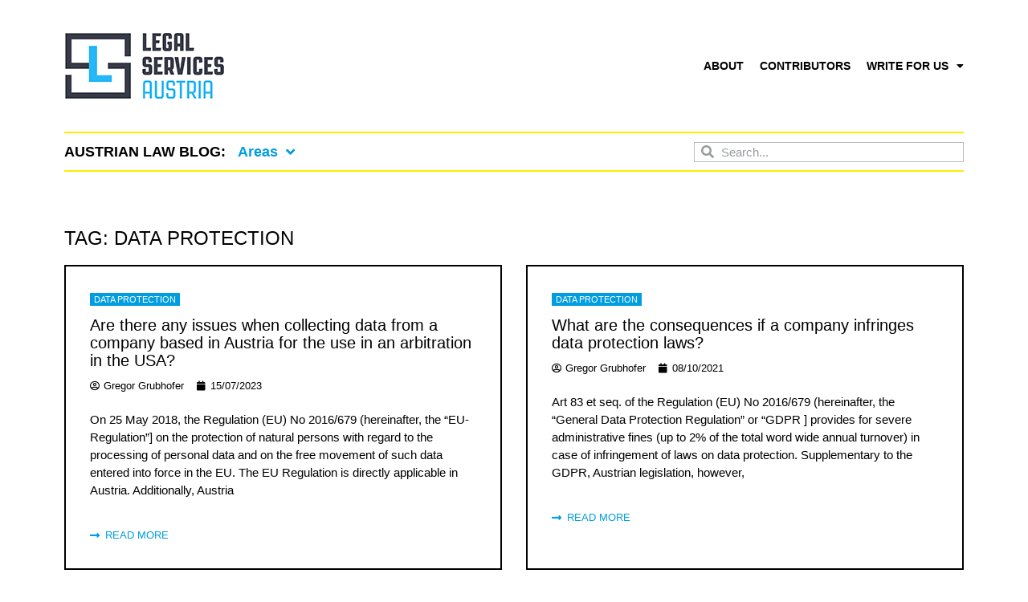

--- FILE ---
content_type: text/html; charset=UTF-8
request_url: https://legalservicesaustria.com/tag/data-protection/
body_size: 14288
content:
<!doctype html>
<html lang="en-US">
<head>
	<meta charset="UTF-8">
	<meta name="viewport" content="width=device-width, initial-scale=1">
	<link rel="profile" href="https://gmpg.org/xfn/11">
	<title>data protection &#8211; Legal Services Austria</title>
<meta name='robots' content='max-image-preview:large' />
<link rel="alternate" type="application/rss+xml" title="Legal Services Austria &raquo; Feed" href="https://legalservicesaustria.com/feed/" />
<link rel="alternate" type="application/rss+xml" title="Legal Services Austria &raquo; Comments Feed" href="https://legalservicesaustria.com/comments/feed/" />
<link rel="alternate" type="application/rss+xml" title="Legal Services Austria &raquo; data protection Tag Feed" href="https://legalservicesaustria.com/tag/data-protection/feed/" />
<script>
window._wpemojiSettings = {"baseUrl":"https:\/\/s.w.org\/images\/core\/emoji\/15.0.3\/72x72\/","ext":".png","svgUrl":"https:\/\/s.w.org\/images\/core\/emoji\/15.0.3\/svg\/","svgExt":".svg","source":{"concatemoji":"https:\/\/legalservicesaustria.com\/wp-includes\/js\/wp-emoji-release.min.js?ver=6.5.7"}};
/*! This file is auto-generated */
!function(i,n){var o,s,e;function c(e){try{var t={supportTests:e,timestamp:(new Date).valueOf()};sessionStorage.setItem(o,JSON.stringify(t))}catch(e){}}function p(e,t,n){e.clearRect(0,0,e.canvas.width,e.canvas.height),e.fillText(t,0,0);var t=new Uint32Array(e.getImageData(0,0,e.canvas.width,e.canvas.height).data),r=(e.clearRect(0,0,e.canvas.width,e.canvas.height),e.fillText(n,0,0),new Uint32Array(e.getImageData(0,0,e.canvas.width,e.canvas.height).data));return t.every(function(e,t){return e===r[t]})}function u(e,t,n){switch(t){case"flag":return n(e,"\ud83c\udff3\ufe0f\u200d\u26a7\ufe0f","\ud83c\udff3\ufe0f\u200b\u26a7\ufe0f")?!1:!n(e,"\ud83c\uddfa\ud83c\uddf3","\ud83c\uddfa\u200b\ud83c\uddf3")&&!n(e,"\ud83c\udff4\udb40\udc67\udb40\udc62\udb40\udc65\udb40\udc6e\udb40\udc67\udb40\udc7f","\ud83c\udff4\u200b\udb40\udc67\u200b\udb40\udc62\u200b\udb40\udc65\u200b\udb40\udc6e\u200b\udb40\udc67\u200b\udb40\udc7f");case"emoji":return!n(e,"\ud83d\udc26\u200d\u2b1b","\ud83d\udc26\u200b\u2b1b")}return!1}function f(e,t,n){var r="undefined"!=typeof WorkerGlobalScope&&self instanceof WorkerGlobalScope?new OffscreenCanvas(300,150):i.createElement("canvas"),a=r.getContext("2d",{willReadFrequently:!0}),o=(a.textBaseline="top",a.font="600 32px Arial",{});return e.forEach(function(e){o[e]=t(a,e,n)}),o}function t(e){var t=i.createElement("script");t.src=e,t.defer=!0,i.head.appendChild(t)}"undefined"!=typeof Promise&&(o="wpEmojiSettingsSupports",s=["flag","emoji"],n.supports={everything:!0,everythingExceptFlag:!0},e=new Promise(function(e){i.addEventListener("DOMContentLoaded",e,{once:!0})}),new Promise(function(t){var n=function(){try{var e=JSON.parse(sessionStorage.getItem(o));if("object"==typeof e&&"number"==typeof e.timestamp&&(new Date).valueOf()<e.timestamp+604800&&"object"==typeof e.supportTests)return e.supportTests}catch(e){}return null}();if(!n){if("undefined"!=typeof Worker&&"undefined"!=typeof OffscreenCanvas&&"undefined"!=typeof URL&&URL.createObjectURL&&"undefined"!=typeof Blob)try{var e="postMessage("+f.toString()+"("+[JSON.stringify(s),u.toString(),p.toString()].join(",")+"));",r=new Blob([e],{type:"text/javascript"}),a=new Worker(URL.createObjectURL(r),{name:"wpTestEmojiSupports"});return void(a.onmessage=function(e){c(n=e.data),a.terminate(),t(n)})}catch(e){}c(n=f(s,u,p))}t(n)}).then(function(e){for(var t in e)n.supports[t]=e[t],n.supports.everything=n.supports.everything&&n.supports[t],"flag"!==t&&(n.supports.everythingExceptFlag=n.supports.everythingExceptFlag&&n.supports[t]);n.supports.everythingExceptFlag=n.supports.everythingExceptFlag&&!n.supports.flag,n.DOMReady=!1,n.readyCallback=function(){n.DOMReady=!0}}).then(function(){return e}).then(function(){var e;n.supports.everything||(n.readyCallback(),(e=n.source||{}).concatemoji?t(e.concatemoji):e.wpemoji&&e.twemoji&&(t(e.twemoji),t(e.wpemoji)))}))}((window,document),window._wpemojiSettings);
</script>
<style id='wp-emoji-styles-inline-css'>

	img.wp-smiley, img.emoji {
		display: inline !important;
		border: none !important;
		box-shadow: none !important;
		height: 1em !important;
		width: 1em !important;
		margin: 0 0.07em !important;
		vertical-align: -0.1em !important;
		background: none !important;
		padding: 0 !important;
	}
</style>
<link rel='stylesheet' id='wp-block-library-css' href='https://legalservicesaustria.com/wp-includes/css/dist/block-library/style.min.css?ver=6.5.7' media='all' />
<style id='classic-theme-styles-inline-css'>
/*! This file is auto-generated */
.wp-block-button__link{color:#fff;background-color:#32373c;border-radius:9999px;box-shadow:none;text-decoration:none;padding:calc(.667em + 2px) calc(1.333em + 2px);font-size:1.125em}.wp-block-file__button{background:#32373c;color:#fff;text-decoration:none}
</style>
<style id='global-styles-inline-css'>
body{--wp--preset--color--black: #000000;--wp--preset--color--cyan-bluish-gray: #abb8c3;--wp--preset--color--white: #ffffff;--wp--preset--color--pale-pink: #f78da7;--wp--preset--color--vivid-red: #cf2e2e;--wp--preset--color--luminous-vivid-orange: #ff6900;--wp--preset--color--luminous-vivid-amber: #fcb900;--wp--preset--color--light-green-cyan: #7bdcb5;--wp--preset--color--vivid-green-cyan: #00d084;--wp--preset--color--pale-cyan-blue: #8ed1fc;--wp--preset--color--vivid-cyan-blue: #0693e3;--wp--preset--color--vivid-purple: #9b51e0;--wp--preset--gradient--vivid-cyan-blue-to-vivid-purple: linear-gradient(135deg,rgba(6,147,227,1) 0%,rgb(155,81,224) 100%);--wp--preset--gradient--light-green-cyan-to-vivid-green-cyan: linear-gradient(135deg,rgb(122,220,180) 0%,rgb(0,208,130) 100%);--wp--preset--gradient--luminous-vivid-amber-to-luminous-vivid-orange: linear-gradient(135deg,rgba(252,185,0,1) 0%,rgba(255,105,0,1) 100%);--wp--preset--gradient--luminous-vivid-orange-to-vivid-red: linear-gradient(135deg,rgba(255,105,0,1) 0%,rgb(207,46,46) 100%);--wp--preset--gradient--very-light-gray-to-cyan-bluish-gray: linear-gradient(135deg,rgb(238,238,238) 0%,rgb(169,184,195) 100%);--wp--preset--gradient--cool-to-warm-spectrum: linear-gradient(135deg,rgb(74,234,220) 0%,rgb(151,120,209) 20%,rgb(207,42,186) 40%,rgb(238,44,130) 60%,rgb(251,105,98) 80%,rgb(254,248,76) 100%);--wp--preset--gradient--blush-light-purple: linear-gradient(135deg,rgb(255,206,236) 0%,rgb(152,150,240) 100%);--wp--preset--gradient--blush-bordeaux: linear-gradient(135deg,rgb(254,205,165) 0%,rgb(254,45,45) 50%,rgb(107,0,62) 100%);--wp--preset--gradient--luminous-dusk: linear-gradient(135deg,rgb(255,203,112) 0%,rgb(199,81,192) 50%,rgb(65,88,208) 100%);--wp--preset--gradient--pale-ocean: linear-gradient(135deg,rgb(255,245,203) 0%,rgb(182,227,212) 50%,rgb(51,167,181) 100%);--wp--preset--gradient--electric-grass: linear-gradient(135deg,rgb(202,248,128) 0%,rgb(113,206,126) 100%);--wp--preset--gradient--midnight: linear-gradient(135deg,rgb(2,3,129) 0%,rgb(40,116,252) 100%);--wp--preset--font-size--small: 13px;--wp--preset--font-size--medium: 20px;--wp--preset--font-size--large: 36px;--wp--preset--font-size--x-large: 42px;--wp--preset--spacing--20: 0.44rem;--wp--preset--spacing--30: 0.67rem;--wp--preset--spacing--40: 1rem;--wp--preset--spacing--50: 1.5rem;--wp--preset--spacing--60: 2.25rem;--wp--preset--spacing--70: 3.38rem;--wp--preset--spacing--80: 5.06rem;--wp--preset--shadow--natural: 6px 6px 9px rgba(0, 0, 0, 0.2);--wp--preset--shadow--deep: 12px 12px 50px rgba(0, 0, 0, 0.4);--wp--preset--shadow--sharp: 6px 6px 0px rgba(0, 0, 0, 0.2);--wp--preset--shadow--outlined: 6px 6px 0px -3px rgba(255, 255, 255, 1), 6px 6px rgba(0, 0, 0, 1);--wp--preset--shadow--crisp: 6px 6px 0px rgba(0, 0, 0, 1);}:where(.is-layout-flex){gap: 0.5em;}:where(.is-layout-grid){gap: 0.5em;}body .is-layout-flex{display: flex;}body .is-layout-flex{flex-wrap: wrap;align-items: center;}body .is-layout-flex > *{margin: 0;}body .is-layout-grid{display: grid;}body .is-layout-grid > *{margin: 0;}:where(.wp-block-columns.is-layout-flex){gap: 2em;}:where(.wp-block-columns.is-layout-grid){gap: 2em;}:where(.wp-block-post-template.is-layout-flex){gap: 1.25em;}:where(.wp-block-post-template.is-layout-grid){gap: 1.25em;}.has-black-color{color: var(--wp--preset--color--black) !important;}.has-cyan-bluish-gray-color{color: var(--wp--preset--color--cyan-bluish-gray) !important;}.has-white-color{color: var(--wp--preset--color--white) !important;}.has-pale-pink-color{color: var(--wp--preset--color--pale-pink) !important;}.has-vivid-red-color{color: var(--wp--preset--color--vivid-red) !important;}.has-luminous-vivid-orange-color{color: var(--wp--preset--color--luminous-vivid-orange) !important;}.has-luminous-vivid-amber-color{color: var(--wp--preset--color--luminous-vivid-amber) !important;}.has-light-green-cyan-color{color: var(--wp--preset--color--light-green-cyan) !important;}.has-vivid-green-cyan-color{color: var(--wp--preset--color--vivid-green-cyan) !important;}.has-pale-cyan-blue-color{color: var(--wp--preset--color--pale-cyan-blue) !important;}.has-vivid-cyan-blue-color{color: var(--wp--preset--color--vivid-cyan-blue) !important;}.has-vivid-purple-color{color: var(--wp--preset--color--vivid-purple) !important;}.has-black-background-color{background-color: var(--wp--preset--color--black) !important;}.has-cyan-bluish-gray-background-color{background-color: var(--wp--preset--color--cyan-bluish-gray) !important;}.has-white-background-color{background-color: var(--wp--preset--color--white) !important;}.has-pale-pink-background-color{background-color: var(--wp--preset--color--pale-pink) !important;}.has-vivid-red-background-color{background-color: var(--wp--preset--color--vivid-red) !important;}.has-luminous-vivid-orange-background-color{background-color: var(--wp--preset--color--luminous-vivid-orange) !important;}.has-luminous-vivid-amber-background-color{background-color: var(--wp--preset--color--luminous-vivid-amber) !important;}.has-light-green-cyan-background-color{background-color: var(--wp--preset--color--light-green-cyan) !important;}.has-vivid-green-cyan-background-color{background-color: var(--wp--preset--color--vivid-green-cyan) !important;}.has-pale-cyan-blue-background-color{background-color: var(--wp--preset--color--pale-cyan-blue) !important;}.has-vivid-cyan-blue-background-color{background-color: var(--wp--preset--color--vivid-cyan-blue) !important;}.has-vivid-purple-background-color{background-color: var(--wp--preset--color--vivid-purple) !important;}.has-black-border-color{border-color: var(--wp--preset--color--black) !important;}.has-cyan-bluish-gray-border-color{border-color: var(--wp--preset--color--cyan-bluish-gray) !important;}.has-white-border-color{border-color: var(--wp--preset--color--white) !important;}.has-pale-pink-border-color{border-color: var(--wp--preset--color--pale-pink) !important;}.has-vivid-red-border-color{border-color: var(--wp--preset--color--vivid-red) !important;}.has-luminous-vivid-orange-border-color{border-color: var(--wp--preset--color--luminous-vivid-orange) !important;}.has-luminous-vivid-amber-border-color{border-color: var(--wp--preset--color--luminous-vivid-amber) !important;}.has-light-green-cyan-border-color{border-color: var(--wp--preset--color--light-green-cyan) !important;}.has-vivid-green-cyan-border-color{border-color: var(--wp--preset--color--vivid-green-cyan) !important;}.has-pale-cyan-blue-border-color{border-color: var(--wp--preset--color--pale-cyan-blue) !important;}.has-vivid-cyan-blue-border-color{border-color: var(--wp--preset--color--vivid-cyan-blue) !important;}.has-vivid-purple-border-color{border-color: var(--wp--preset--color--vivid-purple) !important;}.has-vivid-cyan-blue-to-vivid-purple-gradient-background{background: var(--wp--preset--gradient--vivid-cyan-blue-to-vivid-purple) !important;}.has-light-green-cyan-to-vivid-green-cyan-gradient-background{background: var(--wp--preset--gradient--light-green-cyan-to-vivid-green-cyan) !important;}.has-luminous-vivid-amber-to-luminous-vivid-orange-gradient-background{background: var(--wp--preset--gradient--luminous-vivid-amber-to-luminous-vivid-orange) !important;}.has-luminous-vivid-orange-to-vivid-red-gradient-background{background: var(--wp--preset--gradient--luminous-vivid-orange-to-vivid-red) !important;}.has-very-light-gray-to-cyan-bluish-gray-gradient-background{background: var(--wp--preset--gradient--very-light-gray-to-cyan-bluish-gray) !important;}.has-cool-to-warm-spectrum-gradient-background{background: var(--wp--preset--gradient--cool-to-warm-spectrum) !important;}.has-blush-light-purple-gradient-background{background: var(--wp--preset--gradient--blush-light-purple) !important;}.has-blush-bordeaux-gradient-background{background: var(--wp--preset--gradient--blush-bordeaux) !important;}.has-luminous-dusk-gradient-background{background: var(--wp--preset--gradient--luminous-dusk) !important;}.has-pale-ocean-gradient-background{background: var(--wp--preset--gradient--pale-ocean) !important;}.has-electric-grass-gradient-background{background: var(--wp--preset--gradient--electric-grass) !important;}.has-midnight-gradient-background{background: var(--wp--preset--gradient--midnight) !important;}.has-small-font-size{font-size: var(--wp--preset--font-size--small) !important;}.has-medium-font-size{font-size: var(--wp--preset--font-size--medium) !important;}.has-large-font-size{font-size: var(--wp--preset--font-size--large) !important;}.has-x-large-font-size{font-size: var(--wp--preset--font-size--x-large) !important;}
.wp-block-navigation a:where(:not(.wp-element-button)){color: inherit;}
:where(.wp-block-post-template.is-layout-flex){gap: 1.25em;}:where(.wp-block-post-template.is-layout-grid){gap: 1.25em;}
:where(.wp-block-columns.is-layout-flex){gap: 2em;}:where(.wp-block-columns.is-layout-grid){gap: 2em;}
.wp-block-pullquote{font-size: 1.5em;line-height: 1.6;}
</style>
<link rel='stylesheet' id='hello-elementor-css' href='https://legalservicesaustria.com/wp-content/themes/hello-elementor/style.min.css?ver=3.0.1' media='all' />
<link rel='stylesheet' id='hello-elementor-theme-style-css' href='https://legalservicesaustria.com/wp-content/themes/hello-elementor/theme.min.css?ver=3.0.1' media='all' />
<link rel='stylesheet' id='hello-elementor-header-footer-css' href='https://legalservicesaustria.com/wp-content/themes/hello-elementor/header-footer.min.css?ver=3.0.1' media='all' />
<link rel='stylesheet' id='elementor-frontend-css' href='https://legalservicesaustria.com/wp-content/plugins/elementor/assets/css/frontend-lite.min.css?ver=3.21.1' media='all' />
<link rel='stylesheet' id='elementor-post-6-css' href='https://legalservicesaustria.com/wp-content/uploads/elementor/css/post-6.css?ver=1713440458' media='all' />
<link rel='stylesheet' id='elementor-icons-css' href='https://legalservicesaustria.com/wp-content/plugins/elementor/assets/lib/eicons/css/elementor-icons.min.css?ver=5.29.0' media='all' />
<link rel='stylesheet' id='swiper-css' href='https://legalservicesaustria.com/wp-content/plugins/elementor/assets/lib/swiper/v8/css/swiper.min.css?ver=8.4.5' media='all' />
<link rel='stylesheet' id='elementor-pro-css' href='https://legalservicesaustria.com/wp-content/plugins/elementor-pro/assets/css/frontend-lite.min.css?ver=3.21.0' media='all' />
<link rel='stylesheet' id='elementor-post-59-css' href='https://legalservicesaustria.com/wp-content/uploads/elementor/css/post-59.css?ver=1713440458' media='all' />
<link rel='stylesheet' id='elementor-post-67-css' href='https://legalservicesaustria.com/wp-content/uploads/elementor/css/post-67.css?ver=1713440458' media='all' />
<link rel='stylesheet' id='elementor-post-543-css' href='https://legalservicesaustria.com/wp-content/uploads/elementor/css/post-543.css?ver=1713440511' media='all' />
<link rel='stylesheet' id='elementor-post-321-css' href='https://legalservicesaustria.com/wp-content/uploads/elementor/css/post-321.css?ver=1713440458' media='all' />
<link rel='stylesheet' id='elementor-icons-shared-0-css' href='https://legalservicesaustria.com/wp-content/plugins/elementor/assets/lib/font-awesome/css/fontawesome.min.css?ver=5.15.3' media='all' />
<link rel='stylesheet' id='elementor-icons-fa-solid-css' href='https://legalservicesaustria.com/wp-content/plugins/elementor/assets/lib/font-awesome/css/solid.min.css?ver=5.15.3' media='all' />
<link rel="https://api.w.org/" href="https://legalservicesaustria.com/wp-json/" /><link rel="alternate" type="application/json" href="https://legalservicesaustria.com/wp-json/wp/v2/tags/49" /><link rel="EditURI" type="application/rsd+xml" title="RSD" href="https://legalservicesaustria.com/xmlrpc.php?rsd" />
<meta name="generator" content="WordPress 6.5.7" />
<meta name="generator" content="Elementor 3.21.1; features: e_optimized_assets_loading, e_optimized_css_loading, additional_custom_breakpoints; settings: css_print_method-external, google_font-disabled, font_display-swap">
<link rel="icon" href="https://legalservicesaustria.com/wp-content/uploads/2023/08/lsa_favicon-150x150.jpg" sizes="32x32" />
<link rel="icon" href="https://legalservicesaustria.com/wp-content/uploads/2023/08/lsa_favicon.jpg" sizes="192x192" />
<link rel="apple-touch-icon" href="https://legalservicesaustria.com/wp-content/uploads/2023/08/lsa_favicon.jpg" />
<meta name="msapplication-TileImage" content="https://legalservicesaustria.com/wp-content/uploads/2023/08/lsa_favicon.jpg" />
</head>
<body class="archive tag tag-data-protection tag-49 wp-custom-logo elementor-default elementor-template-full-width elementor-kit-6 elementor-page-543">


<a class="skip-link screen-reader-text" href="#content">Skip to content</a>

		<div data-elementor-type="header" data-elementor-id="59" class="elementor elementor-59 elementor-location-header" data-elementor-post-type="elementor_library">
					<section class="elementor-section elementor-top-section elementor-element elementor-element-e878c50 elementor-section-content-middle elementor-hidden-mobile elementor-section-boxed elementor-section-height-default elementor-section-height-default" data-id="e878c50" data-element_type="section">
						<div class="elementor-container elementor-column-gap-default">
					<div class="elementor-column elementor-col-50 elementor-top-column elementor-element elementor-element-35784a0" data-id="35784a0" data-element_type="column">
			<div class="elementor-widget-wrap elementor-element-populated">
						<div class="elementor-element elementor-element-ebf0b8a elementor-widget elementor-widget-theme-site-logo elementor-widget-image" data-id="ebf0b8a" data-element_type="widget" data-widget_type="theme-site-logo.default">
				<div class="elementor-widget-container">
			<style>/*! elementor - v3.21.0 - 18-04-2024 */
.elementor-widget-image{text-align:center}.elementor-widget-image a{display:inline-block}.elementor-widget-image a img[src$=".svg"]{width:48px}.elementor-widget-image img{vertical-align:middle;display:inline-block}</style>						<a href="https://legalservicesaustria.com">
			<img width="200" height="84" src="https://legalservicesaustria.com/wp-content/uploads/2023/10/LSA_logo_200x84.png" class="attachment-full size-full wp-image-837" alt="" />				</a>
									</div>
				</div>
					</div>
		</div>
				<div class="elementor-column elementor-col-50 elementor-top-column elementor-element elementor-element-d38bcc2" data-id="d38bcc2" data-element_type="column">
			<div class="elementor-widget-wrap elementor-element-populated">
						<div class="elementor-element elementor-element-f6d715f elementor-nav-menu__align-end elementor-nav-menu--dropdown-none elementor-widget elementor-widget-nav-menu" data-id="f6d715f" data-element_type="widget" data-settings="{&quot;layout&quot;:&quot;horizontal&quot;,&quot;submenu_icon&quot;:{&quot;value&quot;:&quot;&lt;i class=\&quot;fas fa-caret-down\&quot;&gt;&lt;\/i&gt;&quot;,&quot;library&quot;:&quot;fa-solid&quot;}}" data-widget_type="nav-menu.default">
				<div class="elementor-widget-container">
			<link rel="stylesheet" href="https://legalservicesaustria.com/wp-content/plugins/elementor-pro/assets/css/widget-nav-menu.min.css">			<nav class="elementor-nav-menu--main elementor-nav-menu__container elementor-nav-menu--layout-horizontal e--pointer-none">
				<ul id="menu-1-f6d715f" class="elementor-nav-menu"><li class="menu-item menu-item-type-post_type menu-item-object-page menu-item-756"><a href="https://legalservicesaustria.com/about/" class="elementor-item">About</a></li>
<li class="menu-item menu-item-type-post_type menu-item-object-page menu-item-759"><a href="https://legalservicesaustria.com/contributors/" class="elementor-item">Contributors</a></li>
<li class="menu-item menu-item-type-post_type menu-item-object-page menu-item-has-children menu-item-854"><a href="https://legalservicesaustria.com/propose-an-article/" class="elementor-item">Write for us</a>
<ul class="sub-menu elementor-nav-menu--dropdown">
	<li class="menu-item menu-item-type-post_type menu-item-object-page menu-item-760"><a href="https://legalservicesaustria.com/propose-an-article/" class="elementor-sub-item">Propose an Article</a></li>
	<li class="menu-item menu-item-type-post_type menu-item-object-page menu-item-757"><a href="https://legalservicesaustria.com/authoring-guidelines/" class="elementor-sub-item">Authoring Guidelines</a></li>
</ul>
</li>
</ul>			</nav>
						<nav class="elementor-nav-menu--dropdown elementor-nav-menu__container" aria-hidden="true">
				<ul id="menu-2-f6d715f" class="elementor-nav-menu"><li class="menu-item menu-item-type-post_type menu-item-object-page menu-item-756"><a href="https://legalservicesaustria.com/about/" class="elementor-item" tabindex="-1">About</a></li>
<li class="menu-item menu-item-type-post_type menu-item-object-page menu-item-759"><a href="https://legalservicesaustria.com/contributors/" class="elementor-item" tabindex="-1">Contributors</a></li>
<li class="menu-item menu-item-type-post_type menu-item-object-page menu-item-has-children menu-item-854"><a href="https://legalservicesaustria.com/propose-an-article/" class="elementor-item" tabindex="-1">Write for us</a>
<ul class="sub-menu elementor-nav-menu--dropdown">
	<li class="menu-item menu-item-type-post_type menu-item-object-page menu-item-760"><a href="https://legalservicesaustria.com/propose-an-article/" class="elementor-sub-item" tabindex="-1">Propose an Article</a></li>
	<li class="menu-item menu-item-type-post_type menu-item-object-page menu-item-757"><a href="https://legalservicesaustria.com/authoring-guidelines/" class="elementor-sub-item" tabindex="-1">Authoring Guidelines</a></li>
</ul>
</li>
</ul>			</nav>
				</div>
				</div>
					</div>
		</div>
					</div>
		</section>
				<section class="elementor-section elementor-top-section elementor-element elementor-element-ddb04da elementor-section-content-middle elementor-hidden-mobile elementor-section-boxed elementor-section-height-default elementor-section-height-default" data-id="ddb04da" data-element_type="section" data-settings="{&quot;background_background&quot;:&quot;classic&quot;}">
						<div class="elementor-container elementor-column-gap-default">
					<div class="elementor-column elementor-col-100 elementor-top-column elementor-element elementor-element-4baca8f" data-id="4baca8f" data-element_type="column" data-settings="{&quot;background_background&quot;:&quot;classic&quot;}">
			<div class="elementor-widget-wrap elementor-element-populated">
						<section class="elementor-section elementor-inner-section elementor-element elementor-element-596b983 elementor-section-content-middle elementor-section-boxed elementor-section-height-default elementor-section-height-default" data-id="596b983" data-element_type="section" data-settings="{&quot;background_background&quot;:&quot;classic&quot;,&quot;sticky&quot;:&quot;top&quot;,&quot;sticky_on&quot;:[&quot;desktop&quot;,&quot;tablet&quot;,&quot;mobile&quot;],&quot;sticky_offset&quot;:0,&quot;sticky_effects_offset&quot;:0}">
						<div class="elementor-container elementor-column-gap-no">
					<div class="elementor-column elementor-col-50 elementor-inner-column elementor-element elementor-element-99cc6ce" data-id="99cc6ce" data-element_type="column">
			<div class="elementor-widget-wrap elementor-element-populated">
						<div class="elementor-element elementor-element-798764b elementor-widget__width-auto elementor-widget elementor-widget-heading" data-id="798764b" data-element_type="widget" data-widget_type="heading.default">
				<div class="elementor-widget-container">
			<style>/*! elementor - v3.21.0 - 18-04-2024 */
.elementor-heading-title{padding:0;margin:0;line-height:1}.elementor-widget-heading .elementor-heading-title[class*=elementor-size-]>a{color:inherit;font-size:inherit;line-height:inherit}.elementor-widget-heading .elementor-heading-title.elementor-size-small{font-size:15px}.elementor-widget-heading .elementor-heading-title.elementor-size-medium{font-size:19px}.elementor-widget-heading .elementor-heading-title.elementor-size-large{font-size:29px}.elementor-widget-heading .elementor-heading-title.elementor-size-xl{font-size:39px}.elementor-widget-heading .elementor-heading-title.elementor-size-xxl{font-size:59px}</style><h2 class="elementor-heading-title elementor-size-default">Austrian Law Blog:</h2>		</div>
				</div>
				<div class="elementor-element elementor-element-2672696 elementor-nav-menu--dropdown-mobile elementor-widget__width-auto elementor-nav-menu__text-align-aside elementor-nav-menu--toggle elementor-nav-menu--burger elementor-widget elementor-widget-nav-menu" data-id="2672696" data-element_type="widget" data-settings="{&quot;submenu_icon&quot;:{&quot;value&quot;:&quot;&lt;i class=\&quot;fas fa-angle-down\&quot;&gt;&lt;\/i&gt;&quot;,&quot;library&quot;:&quot;fa-solid&quot;},&quot;layout&quot;:&quot;horizontal&quot;,&quot;toggle&quot;:&quot;burger&quot;}" data-widget_type="nav-menu.default">
				<div class="elementor-widget-container">
						<nav class="elementor-nav-menu--main elementor-nav-menu__container elementor-nav-menu--layout-horizontal e--pointer-none">
				<ul id="menu-1-2672696" class="elementor-nav-menu"><li class="lexspec menu-item menu-item-type-post_type menu-item-object-page current_page_parent menu-item-has-children menu-item-122"><a href="https://legalservicesaustria.com/areas/" class="elementor-item">Areas</a>
<ul class="sub-menu elementor-nav-menu--dropdown">
	<li class="menu-item menu-item-type-taxonomy menu-item-object-category menu-item-129"><a href="https://legalservicesaustria.com/category/arbitration/" class="elementor-sub-item">Arbitration</a></li>
	<li class="menu-item menu-item-type-taxonomy menu-item-object-category menu-item-132"><a href="https://legalservicesaustria.com/category/civil-law/" class="elementor-sub-item">Civil Law</a></li>
	<li class="menu-item menu-item-type-taxonomy menu-item-object-category menu-item-123"><a href="https://legalservicesaustria.com/category/commercial-law/" class="elementor-sub-item">Commercial Law</a></li>
	<li class="menu-item menu-item-type-taxonomy menu-item-object-category menu-item-130"><a href="https://legalservicesaustria.com/category/construction/" class="elementor-sub-item">Construction</a></li>
	<li class="menu-item menu-item-type-taxonomy menu-item-object-category menu-item-125"><a href="https://legalservicesaustria.com/category/corporate/" class="elementor-sub-item">Corporate</a></li>
	<li class="menu-item menu-item-type-taxonomy menu-item-object-category menu-item-126"><a href="https://legalservicesaustria.com/category/data-protection/" class="elementor-sub-item">Data Protection</a></li>
	<li class="menu-item menu-item-type-taxonomy menu-item-object-category menu-item-131"><a href="https://legalservicesaustria.com/category/employment/" class="elementor-sub-item">Employment</a></li>
	<li class="menu-item menu-item-type-taxonomy menu-item-object-category menu-item-128"><a href="https://legalservicesaustria.com/category/insolvency/" class="elementor-sub-item">Insolvency</a></li>
	<li class="menu-item menu-item-type-taxonomy menu-item-object-category menu-item-127"><a href="https://legalservicesaustria.com/category/insurance/" class="elementor-sub-item">Insurance</a></li>
	<li class="menu-item menu-item-type-taxonomy menu-item-object-category menu-item-124"><a href="https://legalservicesaustria.com/category/litigation/" class="elementor-sub-item">Litigation</a></li>
</ul>
</li>
</ul>			</nav>
					<div class="elementor-menu-toggle" role="button" tabindex="0" aria-label="Menu Toggle" aria-expanded="false">
			<i aria-hidden="true" role="presentation" class="elementor-menu-toggle__icon--open eicon-menu-bar"></i><i aria-hidden="true" role="presentation" class="elementor-menu-toggle__icon--close eicon-close"></i>			<span class="elementor-screen-only">Menu</span>
		</div>
					<nav class="elementor-nav-menu--dropdown elementor-nav-menu__container" aria-hidden="true">
				<ul id="menu-2-2672696" class="elementor-nav-menu"><li class="lexspec menu-item menu-item-type-post_type menu-item-object-page current_page_parent menu-item-has-children menu-item-122"><a href="https://legalservicesaustria.com/areas/" class="elementor-item" tabindex="-1">Areas</a>
<ul class="sub-menu elementor-nav-menu--dropdown">
	<li class="menu-item menu-item-type-taxonomy menu-item-object-category menu-item-129"><a href="https://legalservicesaustria.com/category/arbitration/" class="elementor-sub-item" tabindex="-1">Arbitration</a></li>
	<li class="menu-item menu-item-type-taxonomy menu-item-object-category menu-item-132"><a href="https://legalservicesaustria.com/category/civil-law/" class="elementor-sub-item" tabindex="-1">Civil Law</a></li>
	<li class="menu-item menu-item-type-taxonomy menu-item-object-category menu-item-123"><a href="https://legalservicesaustria.com/category/commercial-law/" class="elementor-sub-item" tabindex="-1">Commercial Law</a></li>
	<li class="menu-item menu-item-type-taxonomy menu-item-object-category menu-item-130"><a href="https://legalservicesaustria.com/category/construction/" class="elementor-sub-item" tabindex="-1">Construction</a></li>
	<li class="menu-item menu-item-type-taxonomy menu-item-object-category menu-item-125"><a href="https://legalservicesaustria.com/category/corporate/" class="elementor-sub-item" tabindex="-1">Corporate</a></li>
	<li class="menu-item menu-item-type-taxonomy menu-item-object-category menu-item-126"><a href="https://legalservicesaustria.com/category/data-protection/" class="elementor-sub-item" tabindex="-1">Data Protection</a></li>
	<li class="menu-item menu-item-type-taxonomy menu-item-object-category menu-item-131"><a href="https://legalservicesaustria.com/category/employment/" class="elementor-sub-item" tabindex="-1">Employment</a></li>
	<li class="menu-item menu-item-type-taxonomy menu-item-object-category menu-item-128"><a href="https://legalservicesaustria.com/category/insolvency/" class="elementor-sub-item" tabindex="-1">Insolvency</a></li>
	<li class="menu-item menu-item-type-taxonomy menu-item-object-category menu-item-127"><a href="https://legalservicesaustria.com/category/insurance/" class="elementor-sub-item" tabindex="-1">Insurance</a></li>
	<li class="menu-item menu-item-type-taxonomy menu-item-object-category menu-item-124"><a href="https://legalservicesaustria.com/category/litigation/" class="elementor-sub-item" tabindex="-1">Litigation</a></li>
</ul>
</li>
</ul>			</nav>
				</div>
				</div>
					</div>
		</div>
				<div class="elementor-column elementor-col-50 elementor-inner-column elementor-element elementor-element-2c73d10" data-id="2c73d10" data-element_type="column">
			<div class="elementor-widget-wrap elementor-element-populated">
						<div class="elementor-element elementor-element-595d0ff elementor-search-form--skin-minimal elementor-widget elementor-widget-search-form" data-id="595d0ff" data-element_type="widget" data-settings="{&quot;skin&quot;:&quot;minimal&quot;}" data-widget_type="search-form.default">
				<div class="elementor-widget-container">
			<link rel="stylesheet" href="https://legalservicesaustria.com/wp-content/plugins/elementor-pro/assets/css/widget-theme-elements.min.css">		<search role="search">
			<form class="elementor-search-form" action="https://legalservicesaustria.com" method="get">
												<div class="elementor-search-form__container">
					<label class="elementor-screen-only" for="elementor-search-form-595d0ff">Search</label>

											<div class="elementor-search-form__icon">
							<i aria-hidden="true" class="fas fa-search"></i>							<span class="elementor-screen-only">Search</span>
						</div>
					
					<input id="elementor-search-form-595d0ff" placeholder="Search..." class="elementor-search-form__input" type="search" name="s" value="">
					
					
									</div>
			</form>
		</search>
				</div>
				</div>
					</div>
		</div>
					</div>
		</section>
					</div>
		</div>
					</div>
		</section>
				<section class="elementor-section elementor-top-section elementor-element elementor-element-0489320 elementor-section-content-middle elementor-hidden-desktop elementor-hidden-tablet elementor-section-boxed elementor-section-height-default elementor-section-height-default" data-id="0489320" data-element_type="section">
						<div class="elementor-container elementor-column-gap-default">
					<div class="elementor-column elementor-col-100 elementor-top-column elementor-element elementor-element-e7ffff1" data-id="e7ffff1" data-element_type="column">
			<div class="elementor-widget-wrap elementor-element-populated">
						<div class="elementor-element elementor-element-9cddccf elementor-widget elementor-widget-theme-site-logo elementor-widget-image" data-id="9cddccf" data-element_type="widget" data-widget_type="theme-site-logo.default">
				<div class="elementor-widget-container">
									<a href="https://legalservicesaustria.com">
			<img width="200" height="84" src="https://legalservicesaustria.com/wp-content/uploads/2023/10/LSA_logo_200x84.png" class="attachment-full size-full wp-image-837" alt="" />				</a>
									</div>
				</div>
					</div>
		</div>
					</div>
		</section>
				<section class="elementor-section elementor-top-section elementor-element elementor-element-c264977 elementor-section-content-top elementor-hidden-desktop elementor-hidden-tablet elementor-section-boxed elementor-section-height-default elementor-section-height-default" data-id="c264977" data-element_type="section" data-settings="{&quot;sticky&quot;:&quot;top&quot;,&quot;sticky_on&quot;:[&quot;mobile&quot;],&quot;sticky_offset&quot;:0,&quot;sticky_effects_offset&quot;:0}">
						<div class="elementor-container elementor-column-gap-default">
					<div class="elementor-column elementor-col-100 elementor-top-column elementor-element elementor-element-6d4655e" data-id="6d4655e" data-element_type="column" data-settings="{&quot;background_background&quot;:&quot;classic&quot;}">
			<div class="elementor-widget-wrap elementor-element-populated">
						<div class="elementor-element elementor-element-6f581a8 elementor-widget-mobile__width-auto elementor-view-default elementor-widget elementor-widget-icon" data-id="6f581a8" data-element_type="widget" data-widget_type="icon.default">
				<div class="elementor-widget-container">
					<div class="elementor-icon-wrapper">
			<a class="elementor-icon" href="#elementor-action%3Aaction%3Dpopup%3Aopen%26settings%3DeyJpZCI6IjMyMSIsInRvZ2dsZSI6ZmFsc2V9">
			<i aria-hidden="true" class="fas fa-bars"></i>			</a>
		</div>
				</div>
				</div>
				<div class="elementor-element elementor-element-bccae54 elementor-search-form--skin-minimal elementor-widget-mobile__width-auto elementor-widget elementor-widget-search-form" data-id="bccae54" data-element_type="widget" data-settings="{&quot;skin&quot;:&quot;minimal&quot;}" data-widget_type="search-form.default">
				<div class="elementor-widget-container">
					<search role="search">
			<form class="elementor-search-form" action="https://legalservicesaustria.com" method="get">
												<div class="elementor-search-form__container">
					<label class="elementor-screen-only" for="elementor-search-form-bccae54">Search</label>

											<div class="elementor-search-form__icon">
							<i aria-hidden="true" class="fas fa-search"></i>							<span class="elementor-screen-only">Search</span>
						</div>
					
					<input id="elementor-search-form-bccae54" placeholder="Search..." class="elementor-search-form__input" type="search" name="s" value="">
					
					
									</div>
			</form>
		</search>
				</div>
				</div>
					</div>
		</div>
					</div>
		</section>
				</div>
				<div data-elementor-type="archive" data-elementor-id="543" class="elementor elementor-543 elementor-location-archive" data-elementor-post-type="elementor_library">
					<section class="elementor-section elementor-top-section elementor-element elementor-element-b309685 elementor-section-boxed elementor-section-height-default elementor-section-height-default" data-id="b309685" data-element_type="section">
						<div class="elementor-container elementor-column-gap-default">
					<div class="elementor-column elementor-col-100 elementor-top-column elementor-element elementor-element-63081a7" data-id="63081a7" data-element_type="column">
			<div class="elementor-widget-wrap elementor-element-populated">
						<div class="elementor-element elementor-element-6718636 elementor-widget elementor-widget-heading" data-id="6718636" data-element_type="widget" data-widget_type="heading.default">
				<div class="elementor-widget-container">
			<h2 class="elementor-heading-title elementor-size-default">Tag: data protection</h2>		</div>
				</div>
				<div class="elementor-element elementor-element-5800fcb elementor-grid-2 elementor-grid-tablet-2 elementor-grid-mobile-1 elementor-widget elementor-widget-loop-grid" data-id="5800fcb" data-element_type="widget" data-settings="{&quot;template_id&quot;:&quot;376&quot;,&quot;columns&quot;:2,&quot;pagination_type&quot;:&quot;load_more_infinite_scroll&quot;,&quot;_skin&quot;:&quot;post&quot;,&quot;columns_tablet&quot;:&quot;2&quot;,&quot;columns_mobile&quot;:&quot;1&quot;,&quot;edit_handle_selector&quot;:&quot;[data-elementor-type=\&quot;loop-item\&quot;]&quot;,&quot;load_more_spinner&quot;:{&quot;value&quot;:&quot;fas fa-spinner&quot;,&quot;library&quot;:&quot;fa-solid&quot;},&quot;row_gap&quot;:{&quot;unit&quot;:&quot;px&quot;,&quot;size&quot;:&quot;&quot;,&quot;sizes&quot;:[]},&quot;row_gap_tablet&quot;:{&quot;unit&quot;:&quot;px&quot;,&quot;size&quot;:&quot;&quot;,&quot;sizes&quot;:[]},&quot;row_gap_mobile&quot;:{&quot;unit&quot;:&quot;px&quot;,&quot;size&quot;:&quot;&quot;,&quot;sizes&quot;:[]}}" data-widget_type="loop-grid.post">
				<div class="elementor-widget-container">
			<link rel="stylesheet" href="https://legalservicesaustria.com/wp-content/plugins/elementor-pro/assets/css/widget-loop-builder.min.css">		<div class="elementor-loop-container elementor-grid">
		<style id="loop-376">.elementor-376 .elementor-element.elementor-element-3b89876{border-style:solid;border-width:2px 2px 2px 2px;border-color:var( --e-global-color-text );transition:background 0.3s, border 0.3s, border-radius 0.3s, box-shadow 0.3s;padding:20px 20px 20px 20px;}.elementor-376 .elementor-element.elementor-element-3b89876 > .elementor-background-overlay{transition:background 0.3s, border-radius 0.3s, opacity 0.3s;}.elementor-376 .elementor-element.elementor-element-31c6b51 .elementor-icon-list-icon{width:14px;}.elementor-376 .elementor-element.elementor-element-31c6b51 .elementor-icon-list-icon i{font-size:14px;}.elementor-376 .elementor-element.elementor-element-31c6b51 .elementor-icon-list-icon svg{--e-icon-list-icon-size:14px;}.elementor-376 .elementor-element.elementor-element-31c6b51 .elementor-icon-list-text, .elementor-376 .elementor-element.elementor-element-31c6b51 .elementor-icon-list-text a{color:var( --e-global-color-0b883d1 );}.elementor-376 .elementor-element.elementor-element-31c6b51 .elementor-icon-list-item{font-family:"Roboto", Sans-serif;font-size:11px;font-weight:500;text-transform:uppercase;}.elementor-376 .elementor-element.elementor-element-31c6b51 > .elementor-widget-container{margin:0px 0px -10px 0px;}.elementor-376 .elementor-element.elementor-element-e665ca1 .elementor-icon-list-icon i{color:var( --e-global-color-e5249b6 );font-size:12px;}.elementor-376 .elementor-element.elementor-element-e665ca1 .elementor-icon-list-icon svg{fill:var( --e-global-color-e5249b6 );--e-icon-list-icon-size:12px;}.elementor-376 .elementor-element.elementor-element-e665ca1 .elementor-icon-list-icon{width:12px;}.elementor-376 .elementor-element.elementor-element-e665ca1 .elementor-icon-list-text, .elementor-376 .elementor-element.elementor-element-e665ca1 .elementor-icon-list-text a{color:var( --e-global-color-text );}.elementor-376 .elementor-element.elementor-element-e665ca1 .elementor-icon-list-item{font-family:"Roboto", Sans-serif;font-size:13px;font-weight:300;}.elementor-376 .elementor-element.elementor-element-e665ca1 > .elementor-widget-container{margin:-10px 0px 0px 0px;}.elementor-376 .elementor-element.elementor-element-3acc38d .elementor-icon-list-icon{width:14px;}.elementor-376 .elementor-element.elementor-element-3acc38d .elementor-icon-list-icon i{font-size:14px;}.elementor-376 .elementor-element.elementor-element-3acc38d .elementor-icon-list-icon svg{--e-icon-list-icon-size:14px;}.elementor-376 .elementor-element.elementor-element-3acc38d .elementor-icon-list-text, .elementor-376 .elementor-element.elementor-element-3acc38d .elementor-icon-list-text a{color:var( --e-global-color-primary );}.elementor-376 .elementor-element.elementor-element-3acc38d .elementor-icon-list-item{font-family:"Roboto", Sans-serif;font-size:13px;font-weight:500;text-transform:uppercase;}</style>		<div data-elementor-type="loop-item" data-elementor-id="376" class="elementor elementor-376 e-loop-item e-loop-item-97 post-97 post type-post status-publish format-standard hentry category-data-protection tag-arbitration tag-data-protection tag-usa" data-elementor-post-type="elementor_library" data-custom-edit-handle="1">
					<section class="elementor-section elementor-top-section elementor-element elementor-element-3b89876 elementor-section-boxed elementor-section-height-default elementor-section-height-default" data-id="3b89876" data-element_type="section">
						<div class="elementor-container elementor-column-gap-default">
					<div class="elementor-column elementor-col-100 elementor-top-column elementor-element elementor-element-1e19969" data-id="1e19969" data-element_type="column">
			<div class="elementor-widget-wrap elementor-element-populated">
						<div class="elementor-element elementor-element-31c6b51 teasercat elementor-widget elementor-widget-post-info" data-id="31c6b51" data-element_type="widget" data-widget_type="post-info.default">
				<div class="elementor-widget-container">
			<link rel="stylesheet" href="https://legalservicesaustria.com/wp-content/plugins/elementor/assets/css/widget-icon-list.min.css">		<ul class="elementor-inline-items elementor-icon-list-items elementor-post-info">
								<li class="elementor-icon-list-item elementor-repeater-item-0cee857 elementor-inline-item" itemprop="about">
													<span class="elementor-icon-list-text elementor-post-info__item elementor-post-info__item--type-terms">
										<span class="elementor-post-info__terms-list">
				<a href="https://legalservicesaustria.com/category/data-protection/" class="elementor-post-info__terms-list-item">Data Protection</a>				</span>
					</span>
								</li>
				</ul>
				</div>
				</div>
				<div class="elementor-element elementor-element-f3e0f3a elementor-widget elementor-widget-theme-post-title elementor-page-title elementor-widget-heading" data-id="f3e0f3a" data-element_type="widget" data-widget_type="theme-post-title.default">
				<div class="elementor-widget-container">
			<h3 class="elementor-heading-title elementor-size-default"><a href="https://legalservicesaustria.com/are-there-any-issues-when-collecting-data-from-a-company-based-in-austria-for-the-use-in-an-arbitration-in-the-usa/">Are there any issues when collecting data from a company based in Austria for the use in an arbitration in the USA?</a></h3>		</div>
				</div>
				<div class="elementor-element elementor-element-e665ca1 elementor-widget elementor-widget-post-info" data-id="e665ca1" data-element_type="widget" data-widget_type="post-info.default">
				<div class="elementor-widget-container">
					<ul class="elementor-inline-items elementor-icon-list-items elementor-post-info">
								<li class="elementor-icon-list-item elementor-repeater-item-773ea78 elementor-inline-item" itemprop="author">
										<span class="elementor-icon-list-icon">
								<i aria-hidden="true" class="far fa-user-circle"></i>							</span>
									<span class="elementor-icon-list-text elementor-post-info__item elementor-post-info__item--type-author">
										Gregor Grubhofer					</span>
								</li>
				<li class="elementor-icon-list-item elementor-repeater-item-89bfa37 elementor-inline-item" itemprop="datePublished">
										<span class="elementor-icon-list-icon">
								<i aria-hidden="true" class="fas fa-calendar"></i>							</span>
									<span class="elementor-icon-list-text elementor-post-info__item elementor-post-info__item--type-date">
										<time>15/07/2023</time>					</span>
								</li>
				</ul>
				</div>
				</div>
				<div class="elementor-element elementor-element-b7aeb34 elementor-widget elementor-widget-theme-post-excerpt" data-id="b7aeb34" data-element_type="widget" data-widget_type="theme-post-excerpt.default">
				<div class="elementor-widget-container">
			<p>On 25 May 2018, the Regulation (EU) No 2016/679 (hereinafter, the “EU-Regulation”] on the protection of natural persons with regard to the processing of personal data and on the free movement of such data entered into force in the EU. The EU Regulation is directly applicable in Austria. Additionally, Austria		</div>
				</div>
				<div class="elementor-element elementor-element-3acc38d elementor-widget elementor-widget-post-info" data-id="3acc38d" data-element_type="widget" data-widget_type="post-info.default">
				<div class="elementor-widget-container">
					<ul class="elementor-inline-items elementor-icon-list-items elementor-post-info">
								<li class="elementor-icon-list-item elementor-repeater-item-aea3f7a elementor-inline-item">
						<a href="https://legalservicesaustria.com/are-there-any-issues-when-collecting-data-from-a-company-based-in-austria-for-the-use-in-an-arbitration-in-the-usa/">
											<span class="elementor-icon-list-icon">
								<i aria-hidden="true" class="fas fa-long-arrow-alt-right"></i>							</span>
									<span class="elementor-icon-list-text elementor-post-info__item elementor-post-info__item--type-custom">
										Read More					</span>
									</a>
				</li>
				</ul>
				</div>
				</div>
					</div>
		</div>
					</div>
		</section>
				</div>
				<div data-elementor-type="loop-item" data-elementor-id="376" class="elementor elementor-376 e-loop-item e-loop-item-99 post-99 post type-post status-publish format-standard hentry category-data-protection tag-data-protection tag-penalties" data-elementor-post-type="elementor_library" data-custom-edit-handle="1">
					<section class="elementor-section elementor-top-section elementor-element elementor-element-3b89876 elementor-section-boxed elementor-section-height-default elementor-section-height-default" data-id="3b89876" data-element_type="section">
						<div class="elementor-container elementor-column-gap-default">
					<div class="elementor-column elementor-col-100 elementor-top-column elementor-element elementor-element-1e19969" data-id="1e19969" data-element_type="column">
			<div class="elementor-widget-wrap elementor-element-populated">
						<div class="elementor-element elementor-element-31c6b51 teasercat elementor-widget elementor-widget-post-info" data-id="31c6b51" data-element_type="widget" data-widget_type="post-info.default">
				<div class="elementor-widget-container">
					<ul class="elementor-inline-items elementor-icon-list-items elementor-post-info">
								<li class="elementor-icon-list-item elementor-repeater-item-0cee857 elementor-inline-item" itemprop="about">
													<span class="elementor-icon-list-text elementor-post-info__item elementor-post-info__item--type-terms">
										<span class="elementor-post-info__terms-list">
				<a href="https://legalservicesaustria.com/category/data-protection/" class="elementor-post-info__terms-list-item">Data Protection</a>				</span>
					</span>
								</li>
				</ul>
				</div>
				</div>
				<div class="elementor-element elementor-element-f3e0f3a elementor-widget elementor-widget-theme-post-title elementor-page-title elementor-widget-heading" data-id="f3e0f3a" data-element_type="widget" data-widget_type="theme-post-title.default">
				<div class="elementor-widget-container">
			<h3 class="elementor-heading-title elementor-size-default"><a href="https://legalservicesaustria.com/what-are-the-consequences-if-a-company-infringes-date-protection-laws/">What are the consequences if a company infringes data protection laws?</a></h3>		</div>
				</div>
				<div class="elementor-element elementor-element-e665ca1 elementor-widget elementor-widget-post-info" data-id="e665ca1" data-element_type="widget" data-widget_type="post-info.default">
				<div class="elementor-widget-container">
					<ul class="elementor-inline-items elementor-icon-list-items elementor-post-info">
								<li class="elementor-icon-list-item elementor-repeater-item-773ea78 elementor-inline-item" itemprop="author">
										<span class="elementor-icon-list-icon">
								<i aria-hidden="true" class="far fa-user-circle"></i>							</span>
									<span class="elementor-icon-list-text elementor-post-info__item elementor-post-info__item--type-author">
										Gregor Grubhofer					</span>
								</li>
				<li class="elementor-icon-list-item elementor-repeater-item-89bfa37 elementor-inline-item" itemprop="datePublished">
										<span class="elementor-icon-list-icon">
								<i aria-hidden="true" class="fas fa-calendar"></i>							</span>
									<span class="elementor-icon-list-text elementor-post-info__item elementor-post-info__item--type-date">
										<time>08/10/2021</time>					</span>
								</li>
				</ul>
				</div>
				</div>
				<div class="elementor-element elementor-element-b7aeb34 elementor-widget elementor-widget-theme-post-excerpt" data-id="b7aeb34" data-element_type="widget" data-widget_type="theme-post-excerpt.default">
				<div class="elementor-widget-container">
			<p>Art 83 et seq. of the Regulation (EU) No 2016/679 (hereinafter, the “General Data Protection Regulation” or “GDPR ] provides for severe administrative fines (up to 2% of the total word wide annual turnover) in case of infringement of laws on data protection. Supplementary to the GDPR, Austrian legislation, however,		</div>
				</div>
				<div class="elementor-element elementor-element-3acc38d elementor-widget elementor-widget-post-info" data-id="3acc38d" data-element_type="widget" data-widget_type="post-info.default">
				<div class="elementor-widget-container">
					<ul class="elementor-inline-items elementor-icon-list-items elementor-post-info">
								<li class="elementor-icon-list-item elementor-repeater-item-aea3f7a elementor-inline-item">
						<a href="https://legalservicesaustria.com/what-are-the-consequences-if-a-company-infringes-date-protection-laws/">
											<span class="elementor-icon-list-icon">
								<i aria-hidden="true" class="fas fa-long-arrow-alt-right"></i>							</span>
									<span class="elementor-icon-list-text elementor-post-info__item elementor-post-info__item--type-custom">
										Read More					</span>
									</a>
				</li>
				</ul>
				</div>
				</div>
					</div>
		</div>
					</div>
		</section>
				</div>
				</div>
					<span class="e-load-more-spinner">
				<i aria-hidden="true" class="fas fa-spinner"></i>			</span>
		
				</div>
				</div>
					</div>
		</div>
					</div>
		</section>
				</div>
				<div data-elementor-type="footer" data-elementor-id="67" class="elementor elementor-67 elementor-location-footer" data-elementor-post-type="elementor_library">
					<section class="elementor-section elementor-top-section elementor-element elementor-element-14db782 elementor-section-boxed elementor-section-height-default elementor-section-height-default" data-id="14db782" data-element_type="section">
						<div class="elementor-container elementor-column-gap-default">
					<div class="elementor-column elementor-col-100 elementor-top-column elementor-element elementor-element-cef7bbe" data-id="cef7bbe" data-element_type="column">
			<div class="elementor-widget-wrap elementor-element-populated">
						<div class="elementor-element elementor-element-01f3891 elementor-widget-divider--view-line elementor-widget elementor-widget-divider" data-id="01f3891" data-element_type="widget" data-widget_type="divider.default">
				<div class="elementor-widget-container">
			<style>/*! elementor - v3.21.0 - 18-04-2024 */
.elementor-widget-divider{--divider-border-style:none;--divider-border-width:1px;--divider-color:#0c0d0e;--divider-icon-size:20px;--divider-element-spacing:10px;--divider-pattern-height:24px;--divider-pattern-size:20px;--divider-pattern-url:none;--divider-pattern-repeat:repeat-x}.elementor-widget-divider .elementor-divider{display:flex}.elementor-widget-divider .elementor-divider__text{font-size:15px;line-height:1;max-width:95%}.elementor-widget-divider .elementor-divider__element{margin:0 var(--divider-element-spacing);flex-shrink:0}.elementor-widget-divider .elementor-icon{font-size:var(--divider-icon-size)}.elementor-widget-divider .elementor-divider-separator{display:flex;margin:0;direction:ltr}.elementor-widget-divider--view-line_icon .elementor-divider-separator,.elementor-widget-divider--view-line_text .elementor-divider-separator{align-items:center}.elementor-widget-divider--view-line_icon .elementor-divider-separator:after,.elementor-widget-divider--view-line_icon .elementor-divider-separator:before,.elementor-widget-divider--view-line_text .elementor-divider-separator:after,.elementor-widget-divider--view-line_text .elementor-divider-separator:before{display:block;content:"";border-block-end:0;flex-grow:1;border-block-start:var(--divider-border-width) var(--divider-border-style) var(--divider-color)}.elementor-widget-divider--element-align-left .elementor-divider .elementor-divider-separator>.elementor-divider__svg:first-of-type{flex-grow:0;flex-shrink:100}.elementor-widget-divider--element-align-left .elementor-divider-separator:before{content:none}.elementor-widget-divider--element-align-left .elementor-divider__element{margin-left:0}.elementor-widget-divider--element-align-right .elementor-divider .elementor-divider-separator>.elementor-divider__svg:last-of-type{flex-grow:0;flex-shrink:100}.elementor-widget-divider--element-align-right .elementor-divider-separator:after{content:none}.elementor-widget-divider--element-align-right .elementor-divider__element{margin-right:0}.elementor-widget-divider--element-align-start .elementor-divider .elementor-divider-separator>.elementor-divider__svg:first-of-type{flex-grow:0;flex-shrink:100}.elementor-widget-divider--element-align-start .elementor-divider-separator:before{content:none}.elementor-widget-divider--element-align-start .elementor-divider__element{margin-inline-start:0}.elementor-widget-divider--element-align-end .elementor-divider .elementor-divider-separator>.elementor-divider__svg:last-of-type{flex-grow:0;flex-shrink:100}.elementor-widget-divider--element-align-end .elementor-divider-separator:after{content:none}.elementor-widget-divider--element-align-end .elementor-divider__element{margin-inline-end:0}.elementor-widget-divider:not(.elementor-widget-divider--view-line_text):not(.elementor-widget-divider--view-line_icon) .elementor-divider-separator{border-block-start:var(--divider-border-width) var(--divider-border-style) var(--divider-color)}.elementor-widget-divider--separator-type-pattern{--divider-border-style:none}.elementor-widget-divider--separator-type-pattern.elementor-widget-divider--view-line .elementor-divider-separator,.elementor-widget-divider--separator-type-pattern:not(.elementor-widget-divider--view-line) .elementor-divider-separator:after,.elementor-widget-divider--separator-type-pattern:not(.elementor-widget-divider--view-line) .elementor-divider-separator:before,.elementor-widget-divider--separator-type-pattern:not([class*=elementor-widget-divider--view]) .elementor-divider-separator{width:100%;min-height:var(--divider-pattern-height);-webkit-mask-size:var(--divider-pattern-size) 100%;mask-size:var(--divider-pattern-size) 100%;-webkit-mask-repeat:var(--divider-pattern-repeat);mask-repeat:var(--divider-pattern-repeat);background-color:var(--divider-color);-webkit-mask-image:var(--divider-pattern-url);mask-image:var(--divider-pattern-url)}.elementor-widget-divider--no-spacing{--divider-pattern-size:auto}.elementor-widget-divider--bg-round{--divider-pattern-repeat:round}.rtl .elementor-widget-divider .elementor-divider__text{direction:rtl}.e-con-inner>.elementor-widget-divider,.e-con>.elementor-widget-divider{width:var(--container-widget-width,100%);--flex-grow:var(--container-widget-flex-grow)}</style>		<div class="elementor-divider">
			<span class="elementor-divider-separator">
						</span>
		</div>
				</div>
				</div>
				<div class="elementor-element elementor-element-5147840 elementor-widget elementor-widget-text-editor" data-id="5147840" data-element_type="widget" data-widget_type="text-editor.default">
				<div class="elementor-widget-container">
			<style>/*! elementor - v3.21.0 - 18-04-2024 */
.elementor-widget-text-editor.elementor-drop-cap-view-stacked .elementor-drop-cap{background-color:#69727d;color:#fff}.elementor-widget-text-editor.elementor-drop-cap-view-framed .elementor-drop-cap{color:#69727d;border:3px solid;background-color:transparent}.elementor-widget-text-editor:not(.elementor-drop-cap-view-default) .elementor-drop-cap{margin-top:8px}.elementor-widget-text-editor:not(.elementor-drop-cap-view-default) .elementor-drop-cap-letter{width:1em;height:1em}.elementor-widget-text-editor .elementor-drop-cap{float:left;text-align:center;line-height:1;font-size:50px}.elementor-widget-text-editor .elementor-drop-cap-letter{display:inline-block}</style>				© LEGAL SERVICES AUSTRIA, <a href="https://legalservicesaustria.com/imprint/">Imprint</a> | <a href="https://legalservicesaustria.com/privacy-policy/">Privacy Policy</a>						</div>
				</div>
					</div>
		</div>
					</div>
		</section>
				</div>
		
		<div data-elementor-type="popup" data-elementor-id="321" class="elementor elementor-321 elementor-location-popup" data-elementor-settings="{&quot;entrance_animation&quot;:&quot;slideInLeft&quot;,&quot;exit_animation&quot;:&quot;slideInLeft&quot;,&quot;entrance_animation_duration&quot;:{&quot;unit&quot;:&quot;px&quot;,&quot;size&quot;:0.5,&quot;sizes&quot;:[]},&quot;a11y_navigation&quot;:&quot;yes&quot;,&quot;triggers&quot;:[],&quot;timing&quot;:[]}" data-elementor-post-type="elementor_library">
					<section class="elementor-section elementor-top-section elementor-element elementor-element-14f28f8 elementor-section-boxed elementor-section-height-default elementor-section-height-default" data-id="14f28f8" data-element_type="section">
						<div class="elementor-container elementor-column-gap-default">
					<div class="elementor-column elementor-col-100 elementor-top-column elementor-element elementor-element-727e387" data-id="727e387" data-element_type="column">
			<div class="elementor-widget-wrap elementor-element-populated">
						<div class="elementor-element elementor-element-da355c8 elementor-nav-menu--dropdown-none elementor-widget elementor-widget-nav-menu" data-id="da355c8" data-element_type="widget" id="mobilnavi" data-settings="{&quot;layout&quot;:&quot;vertical&quot;,&quot;submenu_icon&quot;:{&quot;value&quot;:&quot;&lt;i class=\&quot;fas fa-caret-down\&quot;&gt;&lt;\/i&gt;&quot;,&quot;library&quot;:&quot;fa-solid&quot;}}" data-widget_type="nav-menu.default">
				<div class="elementor-widget-container">
						<nav class="elementor-nav-menu--main elementor-nav-menu__container elementor-nav-menu--layout-vertical e--pointer-none">
				<ul id="menu-1-da355c8" class="elementor-nav-menu sm-vertical"><li class="lexspec menu-item menu-item-type-post_type menu-item-object-page current_page_parent menu-item-306"><a href="https://legalservicesaustria.com/areas/" class="elementor-item">Areas:</a></li>
<li class="menu-item menu-item-type-taxonomy menu-item-object-category menu-item-313"><a href="https://legalservicesaustria.com/category/arbitration/" class="elementor-item">Arbitration</a></li>
<li class="menu-item menu-item-type-taxonomy menu-item-object-category menu-item-316"><a href="https://legalservicesaustria.com/category/civil-law/" class="elementor-item">Civil Law</a></li>
<li class="menu-item menu-item-type-taxonomy menu-item-object-category menu-item-307"><a href="https://legalservicesaustria.com/category/commercial-law/" class="elementor-item">Commercial Law</a></li>
<li class="menu-item menu-item-type-taxonomy menu-item-object-category menu-item-314"><a href="https://legalservicesaustria.com/category/construction/" class="elementor-item">Construction</a></li>
<li class="menu-item menu-item-type-taxonomy menu-item-object-category menu-item-309"><a href="https://legalservicesaustria.com/category/corporate/" class="elementor-item">Corporate</a></li>
<li class="menu-item menu-item-type-taxonomy menu-item-object-category menu-item-310"><a href="https://legalservicesaustria.com/category/data-protection/" class="elementor-item">Data Protection</a></li>
<li class="menu-item menu-item-type-taxonomy menu-item-object-category menu-item-315"><a href="https://legalservicesaustria.com/category/employment/" class="elementor-item">Employment</a></li>
<li class="menu-item menu-item-type-taxonomy menu-item-object-category menu-item-312"><a href="https://legalservicesaustria.com/category/insolvency/" class="elementor-item">Insolvency</a></li>
<li class="menu-item menu-item-type-taxonomy menu-item-object-category menu-item-311"><a href="https://legalservicesaustria.com/category/insurance/" class="elementor-item">Insurance</a></li>
<li class="menu-item menu-item-type-taxonomy menu-item-object-category menu-item-308"><a href="https://legalservicesaustria.com/category/litigation/" class="elementor-item">Litigation</a></li>
<li class="about menu-item menu-item-type-post_type menu-item-object-page menu-item-859"><a href="https://legalservicesaustria.com/about/" class="elementor-item"><b>About</b></a></li>
<li class="menu-item menu-item-type-post_type menu-item-object-page menu-item-858"><a href="https://legalservicesaustria.com/contributors/" class="elementor-item"><b>Contributors</b></a></li>
<li class="menu-item menu-item-type-post_type menu-item-object-page menu-item-857"><a href="https://legalservicesaustria.com/propose-an-article/" class="elementor-item"><b>Propose an Article</b></a></li>
<li class="menu-item menu-item-type-post_type menu-item-object-page menu-item-856"><a href="https://legalservicesaustria.com/authoring-guidelines/" class="elementor-item"><b>Authoring Guidelines</b></a></li>
</ul>			</nav>
						<nav class="elementor-nav-menu--dropdown elementor-nav-menu__container" aria-hidden="true">
				<ul id="menu-2-da355c8" class="elementor-nav-menu sm-vertical"><li class="lexspec menu-item menu-item-type-post_type menu-item-object-page current_page_parent menu-item-306"><a href="https://legalservicesaustria.com/areas/" class="elementor-item" tabindex="-1">Areas:</a></li>
<li class="menu-item menu-item-type-taxonomy menu-item-object-category menu-item-313"><a href="https://legalservicesaustria.com/category/arbitration/" class="elementor-item" tabindex="-1">Arbitration</a></li>
<li class="menu-item menu-item-type-taxonomy menu-item-object-category menu-item-316"><a href="https://legalservicesaustria.com/category/civil-law/" class="elementor-item" tabindex="-1">Civil Law</a></li>
<li class="menu-item menu-item-type-taxonomy menu-item-object-category menu-item-307"><a href="https://legalservicesaustria.com/category/commercial-law/" class="elementor-item" tabindex="-1">Commercial Law</a></li>
<li class="menu-item menu-item-type-taxonomy menu-item-object-category menu-item-314"><a href="https://legalservicesaustria.com/category/construction/" class="elementor-item" tabindex="-1">Construction</a></li>
<li class="menu-item menu-item-type-taxonomy menu-item-object-category menu-item-309"><a href="https://legalservicesaustria.com/category/corporate/" class="elementor-item" tabindex="-1">Corporate</a></li>
<li class="menu-item menu-item-type-taxonomy menu-item-object-category menu-item-310"><a href="https://legalservicesaustria.com/category/data-protection/" class="elementor-item" tabindex="-1">Data Protection</a></li>
<li class="menu-item menu-item-type-taxonomy menu-item-object-category menu-item-315"><a href="https://legalservicesaustria.com/category/employment/" class="elementor-item" tabindex="-1">Employment</a></li>
<li class="menu-item menu-item-type-taxonomy menu-item-object-category menu-item-312"><a href="https://legalservicesaustria.com/category/insolvency/" class="elementor-item" tabindex="-1">Insolvency</a></li>
<li class="menu-item menu-item-type-taxonomy menu-item-object-category menu-item-311"><a href="https://legalservicesaustria.com/category/insurance/" class="elementor-item" tabindex="-1">Insurance</a></li>
<li class="menu-item menu-item-type-taxonomy menu-item-object-category menu-item-308"><a href="https://legalservicesaustria.com/category/litigation/" class="elementor-item" tabindex="-1">Litigation</a></li>
<li class="about menu-item menu-item-type-post_type menu-item-object-page menu-item-859"><a href="https://legalservicesaustria.com/about/" class="elementor-item" tabindex="-1"><b>About</b></a></li>
<li class="menu-item menu-item-type-post_type menu-item-object-page menu-item-858"><a href="https://legalservicesaustria.com/contributors/" class="elementor-item" tabindex="-1"><b>Contributors</b></a></li>
<li class="menu-item menu-item-type-post_type menu-item-object-page menu-item-857"><a href="https://legalservicesaustria.com/propose-an-article/" class="elementor-item" tabindex="-1"><b>Propose an Article</b></a></li>
<li class="menu-item menu-item-type-post_type menu-item-object-page menu-item-856"><a href="https://legalservicesaustria.com/authoring-guidelines/" class="elementor-item" tabindex="-1"><b>Authoring Guidelines</b></a></li>
</ul>			</nav>
				</div>
				</div>
					</div>
		</div>
					</div>
		</section>
				</div>
		<link rel='stylesheet' id='elementor-icons-fa-regular-css' href='https://legalservicesaustria.com/wp-content/plugins/elementor/assets/lib/font-awesome/css/regular.min.css?ver=5.15.3' media='all' />
<link rel='stylesheet' id='e-animations-css' href='https://legalservicesaustria.com/wp-content/plugins/elementor/assets/lib/animations/animations.min.css?ver=3.21.1' media='all' />
<script src="https://legalservicesaustria.com/wp-content/themes/hello-elementor/assets/js/hello-frontend.min.js?ver=3.0.1" id="hello-theme-frontend-js"></script>
<script src="https://legalservicesaustria.com/wp-includes/js/jquery/jquery.min.js?ver=3.7.1" id="jquery-core-js"></script>
<script src="https://legalservicesaustria.com/wp-includes/js/jquery/jquery-migrate.min.js?ver=3.4.1" id="jquery-migrate-js"></script>
<script src="https://legalservicesaustria.com/wp-content/plugins/elementor-pro/assets/lib/smartmenus/jquery.smartmenus.min.js?ver=1.2.1" id="smartmenus-js"></script>
<script src="https://legalservicesaustria.com/wp-includes/js/imagesloaded.min.js?ver=5.0.0" id="imagesloaded-js"></script>
<script src="https://legalservicesaustria.com/wp-content/plugins/elementor-pro/assets/js/webpack-pro.runtime.min.js?ver=3.21.0" id="elementor-pro-webpack-runtime-js"></script>
<script src="https://legalservicesaustria.com/wp-content/plugins/elementor/assets/js/webpack.runtime.min.js?ver=3.21.1" id="elementor-webpack-runtime-js"></script>
<script src="https://legalservicesaustria.com/wp-content/plugins/elementor/assets/js/frontend-modules.min.js?ver=3.21.1" id="elementor-frontend-modules-js"></script>
<script src="https://legalservicesaustria.com/wp-includes/js/dist/vendor/wp-polyfill-inert.min.js?ver=3.1.2" id="wp-polyfill-inert-js"></script>
<script src="https://legalservicesaustria.com/wp-includes/js/dist/vendor/regenerator-runtime.min.js?ver=0.14.0" id="regenerator-runtime-js"></script>
<script src="https://legalservicesaustria.com/wp-includes/js/dist/vendor/wp-polyfill.min.js?ver=3.15.0" id="wp-polyfill-js"></script>
<script src="https://legalservicesaustria.com/wp-includes/js/dist/hooks.min.js?ver=2810c76e705dd1a53b18" id="wp-hooks-js"></script>
<script src="https://legalservicesaustria.com/wp-includes/js/dist/i18n.min.js?ver=5e580eb46a90c2b997e6" id="wp-i18n-js"></script>
<script id="wp-i18n-js-after">
wp.i18n.setLocaleData( { 'text direction\u0004ltr': [ 'ltr' ] } );
</script>
<script id="elementor-pro-frontend-js-before">
var ElementorProFrontendConfig = {"ajaxurl":"https:\/\/legalservicesaustria.com\/wp-admin\/admin-ajax.php","nonce":"51b3b23a63","urls":{"assets":"https:\/\/legalservicesaustria.com\/wp-content\/plugins\/elementor-pro\/assets\/","rest":"https:\/\/legalservicesaustria.com\/wp-json\/"},"shareButtonsNetworks":{"facebook":{"title":"Facebook","has_counter":true},"twitter":{"title":"Twitter"},"linkedin":{"title":"LinkedIn","has_counter":true},"pinterest":{"title":"Pinterest","has_counter":true},"reddit":{"title":"Reddit","has_counter":true},"vk":{"title":"VK","has_counter":true},"odnoklassniki":{"title":"OK","has_counter":true},"tumblr":{"title":"Tumblr"},"digg":{"title":"Digg"},"skype":{"title":"Skype"},"stumbleupon":{"title":"StumbleUpon","has_counter":true},"mix":{"title":"Mix"},"telegram":{"title":"Telegram"},"pocket":{"title":"Pocket","has_counter":true},"xing":{"title":"XING","has_counter":true},"whatsapp":{"title":"WhatsApp"},"email":{"title":"Email"},"print":{"title":"Print"},"x-twitter":{"title":"X"},"threads":{"title":"Threads"}},"facebook_sdk":{"lang":"en_US","app_id":""},"lottie":{"defaultAnimationUrl":"https:\/\/legalservicesaustria.com\/wp-content\/plugins\/elementor-pro\/modules\/lottie\/assets\/animations\/default.json"}};
</script>
<script src="https://legalservicesaustria.com/wp-content/plugins/elementor-pro/assets/js/frontend.min.js?ver=3.21.0" id="elementor-pro-frontend-js"></script>
<script src="https://legalservicesaustria.com/wp-content/plugins/elementor/assets/lib/waypoints/waypoints.min.js?ver=4.0.2" id="elementor-waypoints-js"></script>
<script src="https://legalservicesaustria.com/wp-includes/js/jquery/ui/core.min.js?ver=1.13.2" id="jquery-ui-core-js"></script>
<script id="elementor-frontend-js-before">
var elementorFrontendConfig = {"environmentMode":{"edit":false,"wpPreview":false,"isScriptDebug":false},"i18n":{"shareOnFacebook":"Share on Facebook","shareOnTwitter":"Share on Twitter","pinIt":"Pin it","download":"Download","downloadImage":"Download image","fullscreen":"Fullscreen","zoom":"Zoom","share":"Share","playVideo":"Play Video","previous":"Previous","next":"Next","close":"Close","a11yCarouselWrapperAriaLabel":"Carousel | Horizontal scrolling: Arrow Left & Right","a11yCarouselPrevSlideMessage":"Previous slide","a11yCarouselNextSlideMessage":"Next slide","a11yCarouselFirstSlideMessage":"This is the first slide","a11yCarouselLastSlideMessage":"This is the last slide","a11yCarouselPaginationBulletMessage":"Go to slide"},"is_rtl":false,"breakpoints":{"xs":0,"sm":480,"md":768,"lg":1025,"xl":1440,"xxl":1600},"responsive":{"breakpoints":{"mobile":{"label":"Mobile Portrait","value":767,"default_value":767,"direction":"max","is_enabled":true},"mobile_extra":{"label":"Mobile Landscape","value":880,"default_value":880,"direction":"max","is_enabled":false},"tablet":{"label":"Tablet Portrait","value":1024,"default_value":1024,"direction":"max","is_enabled":true},"tablet_extra":{"label":"Tablet Landscape","value":1200,"default_value":1200,"direction":"max","is_enabled":false},"laptop":{"label":"Laptop","value":1366,"default_value":1366,"direction":"max","is_enabled":false},"widescreen":{"label":"Widescreen","value":2400,"default_value":2400,"direction":"min","is_enabled":false}}},"version":"3.21.1","is_static":false,"experimentalFeatures":{"e_optimized_assets_loading":true,"e_optimized_css_loading":true,"additional_custom_breakpoints":true,"e_swiper_latest":true,"container_grid":true,"theme_builder_v2":true,"hello-theme-header-footer":true,"home_screen":true,"ai-layout":true,"landing-pages":true,"form-submissions":true},"urls":{"assets":"https:\/\/legalservicesaustria.com\/wp-content\/plugins\/elementor\/assets\/"},"swiperClass":"swiper","settings":{"editorPreferences":[]},"kit":{"active_breakpoints":["viewport_mobile","viewport_tablet"],"global_image_lightbox":"yes","lightbox_enable_counter":"yes","lightbox_enable_fullscreen":"yes","lightbox_enable_zoom":"yes","lightbox_enable_share":"yes","lightbox_title_src":"title","lightbox_description_src":"description","hello_header_logo_type":"logo","hello_header_menu_layout":"horizontal","hello_footer_logo_type":"logo"},"post":{"id":0,"title":"data protection &#8211; Legal Services Austria","excerpt":""}};
</script>
<script src="https://legalservicesaustria.com/wp-content/plugins/elementor/assets/js/frontend.min.js?ver=3.21.1" id="elementor-frontend-js"></script>
<script src="https://legalservicesaustria.com/wp-content/plugins/elementor-pro/assets/js/elements-handlers.min.js?ver=3.21.0" id="pro-elements-handlers-js"></script>
<script src="https://legalservicesaustria.com/wp-content/plugins/elementor-pro/assets/lib/sticky/jquery.sticky.min.js?ver=3.21.0" id="e-sticky-js"></script>

</body>
</html>


--- FILE ---
content_type: text/css
request_url: https://legalservicesaustria.com/wp-content/uploads/elementor/css/post-6.css?ver=1713440458
body_size: 1250
content:
.elementor-kit-6{--e-global-color-primary:#009EE0;--e-global-color-secondary:#54595F;--e-global-color-text:#000000;--e-global-color-accent:#FFED00;--e-global-color-e5249b6:#000000;--e-global-color-0b883d1:#FFFFFF;--e-global-typography-primary-font-family:"Roboto";--e-global-typography-primary-font-weight:500;--e-global-typography-secondary-font-family:"Roboto";--e-global-typography-secondary-font-weight:400;--e-global-typography-text-font-family:"Roboto";--e-global-typography-text-font-weight:400;--e-global-typography-accent-font-family:"Roboto Slab";--e-global-typography-accent-font-weight:500;color:var( --e-global-color-text );font-family:"Roboto", Sans-serif;font-size:15px;font-weight:300;line-height:22px;}.elementor-kit-6 a{color:var( --e-global-color-primary );}.elementor-kit-6 h1{color:var( --e-global-color-text );font-family:"Roboto", Sans-serif;font-size:32px;font-weight:500;text-transform:uppercase;line-height:36px;}.elementor-kit-6 h2{color:var( --e-global-color-text );font-family:"Roboto", Sans-serif;font-size:24px;font-weight:normal;text-transform:uppercase;line-height:26px;}.elementor-kit-6 h3{color:var( --e-global-color-text );font-family:"Roboto", Sans-serif;font-size:20px;font-weight:500;line-height:22px;}.elementor-kit-6 h4{color:var( --e-global-color-text );font-family:"Roboto", Sans-serif;font-size:15px;font-weight:500;}.elementor-kit-6 h5{color:var( --e-global-color-primary );font-family:"Roboto", Sans-serif;font-size:15px;}.elementor-section.elementor-section-boxed > .elementor-container{max-width:1140px;}.e-con{--container-max-width:1140px;}.elementor-widget:not(:last-child){margin-block-end:20px;}.elementor-element{--widgets-spacing:20px 20px;}{}h1.entry-title{display:var(--page-title-display);}.elementor-kit-6 e-page-transition{background-color:#FFBC7D;}.site-header{padding-inline-end:0px;padding-inline-start:0px;}@media(max-width:1024px){.elementor-section.elementor-section-boxed > .elementor-container{max-width:1024px;}.e-con{--container-max-width:1024px;}}@media(max-width:767px){.elementor-section.elementor-section-boxed > .elementor-container{max-width:767px;}.e-con{--container-max-width:767px;}}/* Start custom CSS *//* Navigation Mobil */

#mobilnavi .lexspec a {font-weight: 600; color:#009EE0;}

#mobilnavi .lexspec a:focus { outline: none;}

#mobilnavi .about {margin-top: 5px; border-top: 1px solid #e1e1e1; padding-top: 5px;}

.lexspec a {color:#009EE0;}

/* Teaser u. Listen */

.teasercat a {background-color: #009EE0; padding: 2px 5px;}

.infobox {border:1px solid#009EE0; padding: 10px;}

.page-numbers { border: 1px solid #e1e1e1; padding: 5px 10px;/* End custom CSS */
/* Start Custom Fonts CSS */@font-face {
	font-family: 'Roboto';
	font-style: normal;
	font-weight: normal;
	font-display: auto;
	src: url('https://legalservicesaustria.com/wp-content/uploads/2023/10/Roboto-Regular.eot');
	src: url('https://legalservicesaustria.com/wp-content/uploads/2023/10/Roboto-Regular.eot?#iefix') format('embedded-opentype'),
		url('https://legalservicesaustria.com/wp-content/uploads/2023/10/Roboto-Regular.woff2') format('woff2'),
		url('https://legalservicesaustria.com/wp-content/uploads/2023/10/Roboto-Regular.woff') format('woff'),
		url('https://legalservicesaustria.com/wp-content/uploads/2023/10/Roboto-Regular.ttf') format('truetype'),
		url('https://legalservicesaustria.com/wp-content/uploads/2023/10/Roboto-Regular.svg#Roboto') format('svg');
}
@font-face {
	font-family: 'Roboto';
	font-style: normal;
	font-weight: 100;
	font-display: auto;
	src: url('https://legalservicesaustria.com/wp-content/uploads/2023/10/Roboto-Thin.eot');
	src: url('https://legalservicesaustria.com/wp-content/uploads/2023/10/Roboto-Thin.eot?#iefix') format('embedded-opentype'),
		url('https://legalservicesaustria.com/wp-content/uploads/2023/10/Roboto-Thin.woff2') format('woff2'),
		url('https://legalservicesaustria.com/wp-content/uploads/2023/10/Roboto-Thin.woff') format('woff'),
		url('https://legalservicesaustria.com/wp-content/uploads/2023/10/Roboto-Thin.ttf') format('truetype'),
		url('https://legalservicesaustria.com/wp-content/uploads/2023/10/Roboto-Thin.svg#Roboto') format('svg');
}
@font-face {
	font-family: 'Roboto';
	font-style: italic;
	font-weight: 100;
	font-display: auto;
	src: url('https://legalservicesaustria.com/wp-content/uploads/2023/10/Roboto-ThinItalic.eot');
	src: url('https://legalservicesaustria.com/wp-content/uploads/2023/10/Roboto-ThinItalic.eot?#iefix') format('embedded-opentype'),
		url('https://legalservicesaustria.com/wp-content/uploads/2023/10/Roboto-ThinItalic.woff2') format('woff2'),
		url('https://legalservicesaustria.com/wp-content/uploads/2023/10/Roboto-ThinItalic.woff') format('woff'),
		url('https://legalservicesaustria.com/wp-content/uploads/2023/10/Roboto-ThinItalic.ttf') format('truetype'),
		url('https://legalservicesaustria.com/wp-content/uploads/2023/10/Roboto-ThinItalic.svg#Roboto') format('svg');
}
@font-face {
	font-family: 'Roboto';
	font-style: normal;
	font-weight: 300;
	font-display: auto;
	src: url('https://legalservicesaustria.com/wp-content/uploads/2023/10/Roboto-Light.eot');
	src: url('https://legalservicesaustria.com/wp-content/uploads/2023/10/Roboto-Light.eot?#iefix') format('embedded-opentype'),
		url('https://legalservicesaustria.com/wp-content/uploads/2023/10/Roboto-Light.woff2') format('woff2'),
		url('https://legalservicesaustria.com/wp-content/uploads/2023/10/Roboto-Light.woff') format('woff'),
		url('https://legalservicesaustria.com/wp-content/uploads/2023/10/Roboto-Light.ttf') format('truetype'),
		url('https://legalservicesaustria.com/wp-content/uploads/2023/10/Roboto-Light.svg#Roboto') format('svg');
}
@font-face {
	font-family: 'Roboto';
	font-style: italic;
	font-weight: 300;
	font-display: auto;
	src: url('https://legalservicesaustria.com/wp-content/uploads/2023/10/Roboto-LightItalic.eot');
	src: url('https://legalservicesaustria.com/wp-content/uploads/2023/10/Roboto-LightItalic.eot?#iefix') format('embedded-opentype'),
		url('https://legalservicesaustria.com/wp-content/uploads/2023/10/Roboto-LightItalic.woff2') format('woff2'),
		url('https://legalservicesaustria.com/wp-content/uploads/2023/10/Roboto-LightItalic.woff') format('woff'),
		url('https://legalservicesaustria.com/wp-content/uploads/2023/10/Roboto-LightItalic.ttf') format('truetype'),
		url('https://legalservicesaustria.com/wp-content/uploads/2023/10/Roboto-LightItalic.svg#Roboto') format('svg');
}
@font-face {
	font-family: 'Roboto';
	font-style: normal;
	font-weight: 500;
	font-display: auto;
	src: url('https://legalservicesaustria.com/wp-content/uploads/2023/10/Roboto-Medium.eot');
	src: url('https://legalservicesaustria.com/wp-content/uploads/2023/10/Roboto-Medium.eot?#iefix') format('embedded-opentype'),
		url('https://legalservicesaustria.com/wp-content/uploads/2023/10/Roboto-Medium.woff2') format('woff2'),
		url('https://legalservicesaustria.com/wp-content/uploads/2023/10/Roboto-Medium.woff') format('woff'),
		url('https://legalservicesaustria.com/wp-content/uploads/2023/10/Roboto-Medium.ttf') format('truetype'),
		url('https://legalservicesaustria.com/wp-content/uploads/2023/10/Roboto-Medium.svg#Roboto') format('svg');
}
@font-face {
	font-family: 'Roboto';
	font-style: italic;
	font-weight: 500;
	font-display: auto;
	src: url('https://legalservicesaustria.com/wp-content/uploads/2023/10/Roboto-MediumItalic.eot');
	src: url('https://legalservicesaustria.com/wp-content/uploads/2023/10/Roboto-MediumItalic.eot?#iefix') format('embedded-opentype'),
		url('https://legalservicesaustria.com/wp-content/uploads/2023/10/Roboto-MediumItalic.woff2') format('woff2'),
		url('https://legalservicesaustria.com/wp-content/uploads/2023/10/Roboto-MediumItalic.woff') format('woff'),
		url('https://legalservicesaustria.com/wp-content/uploads/2023/10/Roboto-MediumItalic.ttf') format('truetype'),
		url('https://legalservicesaustria.com/wp-content/uploads/2023/10/Roboto-MediumItalic.svg#Roboto') format('svg');
}
@font-face {
	font-family: 'Roboto';
	font-style: normal;
	font-weight: 700;
	font-display: auto;
	src: url('https://legalservicesaustria.com/wp-content/uploads/2023/10/Roboto-Bold.eot');
	src: url('https://legalservicesaustria.com/wp-content/uploads/2023/10/Roboto-Bold.eot?#iefix') format('embedded-opentype'),
		url('https://legalservicesaustria.com/wp-content/uploads/2023/10/Roboto-Bold.woff2') format('woff2'),
		url('https://legalservicesaustria.com/wp-content/uploads/2023/10/Roboto-Bold.woff') format('woff'),
		url('https://legalservicesaustria.com/wp-content/uploads/2023/10/Roboto-Bold.ttf') format('truetype'),
		url('https://legalservicesaustria.com/wp-content/uploads/2023/10/Roboto-Bold.svg#Roboto') format('svg');
}
@font-face {
	font-family: 'Roboto';
	font-style: italic;
	font-weight: 700;
	font-display: auto;
	src: url('https://legalservicesaustria.com/wp-content/uploads/2023/10/Roboto-BoldItalic.eot');
	src: url('https://legalservicesaustria.com/wp-content/uploads/2023/10/Roboto-BoldItalic.eot?#iefix') format('embedded-opentype'),
		url('https://legalservicesaustria.com/wp-content/uploads/2023/10/Roboto-BoldItalic.woff2') format('woff2'),
		url('https://legalservicesaustria.com/wp-content/uploads/2023/10/Roboto-BoldItalic.woff') format('woff'),
		url('https://legalservicesaustria.com/wp-content/uploads/2023/10/Roboto-BoldItalic.ttf') format('truetype'),
		url('https://legalservicesaustria.com/wp-content/uploads/2023/10/Roboto-BoldItalic.svg#Roboto') format('svg');
}
@font-face {
	font-family: 'Roboto';
	font-style: normal;
	font-weight: 900;
	font-display: auto;
	src: url('https://legalservicesaustria.com/wp-content/uploads/2023/10/Roboto-Black.eot');
	src: url('https://legalservicesaustria.com/wp-content/uploads/2023/10/Roboto-Black.eot?#iefix') format('embedded-opentype'),
		url('https://legalservicesaustria.com/wp-content/uploads/2023/10/Roboto-Black.woff2') format('woff2'),
		url('https://legalservicesaustria.com/wp-content/uploads/2023/10/Roboto-Black.woff') format('woff'),
		url('https://legalservicesaustria.com/wp-content/uploads/2023/10/Roboto-Black.ttf') format('truetype'),
		url('https://legalservicesaustria.com/wp-content/uploads/2023/10/Roboto-Black.svg#Roboto') format('svg');
}
@font-face {
	font-family: 'Roboto';
	font-style: italic;
	font-weight: 900;
	font-display: auto;
	src: url('https://legalservicesaustria.com/wp-content/uploads/2023/10/Roboto-BlackItalic.eot');
	src: url('https://legalservicesaustria.com/wp-content/uploads/2023/10/Roboto-BlackItalic.eot?#iefix') format('embedded-opentype'),
		url('https://legalservicesaustria.com/wp-content/uploads/2023/10/Roboto-BlackItalic.woff2') format('woff2'),
		url('https://legalservicesaustria.com/wp-content/uploads/2023/10/Roboto-BlackItalic.woff') format('woff'),
		url('https://legalservicesaustria.com/wp-content/uploads/2023/10/Roboto-BlackItalic.ttf') format('truetype'),
		url('https://legalservicesaustria.com/wp-content/uploads/2023/10/Roboto-BlackItalic.svg#Roboto') format('svg');
}
/* End Custom Fonts CSS */

--- FILE ---
content_type: text/css
request_url: https://legalservicesaustria.com/wp-content/uploads/elementor/css/post-59.css?ver=1713440458
body_size: 2400
content:
.elementor-59 .elementor-element.elementor-element-e878c50 > .elementor-container > .elementor-column > .elementor-widget-wrap{align-content:center;align-items:center;}.elementor-59 .elementor-element.elementor-element-e878c50{padding:30px 0px 20px 0px;}.elementor-59 .elementor-element.elementor-element-ebf0b8a{text-align:left;}.elementor-59 .elementor-element.elementor-element-f6d715f .elementor-nav-menu .elementor-item{font-family:"Roboto", Sans-serif;font-size:14px;font-weight:700;text-transform:uppercase;}.elementor-59 .elementor-element.elementor-element-f6d715f .elementor-nav-menu--main .elementor-item{color:var( --e-global-color-text );fill:var( --e-global-color-text );padding-left:0px;padding-right:0px;padding-top:0px;padding-bottom:0px;}.elementor-59 .elementor-element.elementor-element-f6d715f .elementor-nav-menu--main .elementor-item:hover,
					.elementor-59 .elementor-element.elementor-element-f6d715f .elementor-nav-menu--main .elementor-item.elementor-item-active,
					.elementor-59 .elementor-element.elementor-element-f6d715f .elementor-nav-menu--main .elementor-item.highlighted,
					.elementor-59 .elementor-element.elementor-element-f6d715f .elementor-nav-menu--main .elementor-item:focus{color:var( --e-global-color-primary );fill:var( --e-global-color-primary );}.elementor-59 .elementor-element.elementor-element-f6d715f .elementor-nav-menu--main .elementor-item.elementor-item-active{color:var( --e-global-color-primary );}.elementor-59 .elementor-element.elementor-element-f6d715f{--e-nav-menu-horizontal-menu-item-margin:calc( 20px / 2 );}.elementor-59 .elementor-element.elementor-element-f6d715f .elementor-nav-menu--main:not(.elementor-nav-menu--layout-horizontal) .elementor-nav-menu > li:not(:last-child){margin-bottom:20px;}.elementor-59 .elementor-element.elementor-element-f6d715f .elementor-nav-menu--dropdown a, .elementor-59 .elementor-element.elementor-element-f6d715f .elementor-menu-toggle{color:var( --e-global-color-text );}.elementor-59 .elementor-element.elementor-element-f6d715f .elementor-nav-menu--dropdown{background-color:var( --e-global-color-0b883d1 );border-style:solid;border-width:0px 1px 1px 1px;border-color:var( --e-global-color-secondary );}.elementor-59 .elementor-element.elementor-element-f6d715f .elementor-nav-menu--dropdown a:hover,
					.elementor-59 .elementor-element.elementor-element-f6d715f .elementor-nav-menu--dropdown a.elementor-item-active,
					.elementor-59 .elementor-element.elementor-element-f6d715f .elementor-nav-menu--dropdown a.highlighted,
					.elementor-59 .elementor-element.elementor-element-f6d715f .elementor-menu-toggle:hover{color:var( --e-global-color-primary );}.elementor-59 .elementor-element.elementor-element-f6d715f .elementor-nav-menu--dropdown a:hover,
					.elementor-59 .elementor-element.elementor-element-f6d715f .elementor-nav-menu--dropdown a.elementor-item-active,
					.elementor-59 .elementor-element.elementor-element-f6d715f .elementor-nav-menu--dropdown a.highlighted{background-color:#F1F1F1;}.elementor-59 .elementor-element.elementor-element-f6d715f .elementor-nav-menu--dropdown a.elementor-item-active{color:var( --e-global-color-primary );background-color:var( --e-global-color-0b883d1 );}.elementor-59 .elementor-element.elementor-element-f6d715f .elementor-nav-menu--dropdown .elementor-item, .elementor-59 .elementor-element.elementor-element-f6d715f .elementor-nav-menu--dropdown  .elementor-sub-item{font-size:14px;font-weight:400;}.elementor-59 .elementor-element.elementor-element-f6d715f .elementor-nav-menu--dropdown a{padding-left:3px;padding-right:3px;padding-top:3px;padding-bottom:3px;}.elementor-59 .elementor-element.elementor-element-ddb04da > .elementor-container > .elementor-column > .elementor-widget-wrap{align-content:center;align-items:center;}.elementor-59 .elementor-element.elementor-element-ddb04da:not(.elementor-motion-effects-element-type-background), .elementor-59 .elementor-element.elementor-element-ddb04da > .elementor-motion-effects-container > .elementor-motion-effects-layer{background-color:var( --e-global-color-0b883d1 );}.elementor-59 .elementor-element.elementor-element-ddb04da{border-style:none;transition:background 0.3s, border 0.3s, border-radius 0.3s, box-shadow 0.3s;}.elementor-59 .elementor-element.elementor-element-ddb04da > .elementor-background-overlay{transition:background 0.3s, border-radius 0.3s, opacity 0.3s;}.elementor-59 .elementor-element.elementor-element-4baca8f > .elementor-element-populated{border-style:none;transition:background 0.3s, border 0.3s, border-radius 0.3s, box-shadow 0.3s;}.elementor-59 .elementor-element.elementor-element-4baca8f > .elementor-element-populated > .elementor-background-overlay{transition:background 0.3s, border-radius 0.3s, opacity 0.3s;}.elementor-59 .elementor-element.elementor-element-596b983 > .elementor-container > .elementor-column > .elementor-widget-wrap{align-content:center;align-items:center;}.elementor-59 .elementor-element.elementor-element-596b983:not(.elementor-motion-effects-element-type-background), .elementor-59 .elementor-element.elementor-element-596b983 > .elementor-motion-effects-container > .elementor-motion-effects-layer{background-color:var( --e-global-color-0b883d1 );}.elementor-59 .elementor-element.elementor-element-596b983{border-style:solid;border-width:2px 0px 2px 0px;border-color:var( --e-global-color-accent );transition:background 0.3s, border 0.3s, border-radius 0.3s, box-shadow 0.3s;padding:10px 0px 10px 0px;}.elementor-59 .elementor-element.elementor-element-596b983 > .elementor-background-overlay{transition:background 0.3s, border-radius 0.3s, opacity 0.3s;}.elementor-59 .elementor-element.elementor-element-798764b .elementor-heading-title{color:var( --e-global-color-text );font-family:"Roboto", Sans-serif;font-size:18px;font-weight:700;}.elementor-59 .elementor-element.elementor-element-798764b > .elementor-widget-container{margin:0px 5px 0px 0px;}.elementor-59 .elementor-element.elementor-element-798764b{width:auto;max-width:auto;}.elementor-59 .elementor-element.elementor-element-2672696 .elementor-menu-toggle{margin:0 auto;background-color:var( --e-global-color-0b883d1 );}.elementor-59 .elementor-element.elementor-element-2672696 .elementor-nav-menu .elementor-item{font-family:"Roboto", Sans-serif;font-size:18px;font-weight:700;}.elementor-59 .elementor-element.elementor-element-2672696 .elementor-nav-menu--main .elementor-item{color:var( --e-global-color-primary );fill:var( --e-global-color-primary );padding-left:10px;padding-right:10px;padding-top:0px;padding-bottom:0px;}.elementor-59 .elementor-element.elementor-element-2672696 .elementor-nav-menu--main .elementor-item:hover,
					.elementor-59 .elementor-element.elementor-element-2672696 .elementor-nav-menu--main .elementor-item.elementor-item-active,
					.elementor-59 .elementor-element.elementor-element-2672696 .elementor-nav-menu--main .elementor-item.highlighted,
					.elementor-59 .elementor-element.elementor-element-2672696 .elementor-nav-menu--main .elementor-item:focus{color:var( --e-global-color-primary );fill:var( --e-global-color-primary );}.elementor-59 .elementor-element.elementor-element-2672696 .elementor-nav-menu--main .elementor-item.elementor-item-active{color:var( --e-global-color-primary );}.elementor-59 .elementor-element.elementor-element-2672696{--e-nav-menu-horizontal-menu-item-margin:calc( 0px / 2 );width:auto;max-width:auto;}.elementor-59 .elementor-element.elementor-element-2672696 .elementor-nav-menu--main:not(.elementor-nav-menu--layout-horizontal) .elementor-nav-menu > li:not(:last-child){margin-bottom:0px;}.elementor-59 .elementor-element.elementor-element-2672696 .elementor-nav-menu--dropdown a, .elementor-59 .elementor-element.elementor-element-2672696 .elementor-menu-toggle{color:var( --e-global-color-e5249b6 );}.elementor-59 .elementor-element.elementor-element-2672696 .elementor-nav-menu--dropdown{background-color:var( --e-global-color-0b883d1 );border-style:solid;border-width:0px 1px 1px 1px;border-color:#F1F1F1;}.elementor-59 .elementor-element.elementor-element-2672696 .elementor-nav-menu--dropdown a:hover,
					.elementor-59 .elementor-element.elementor-element-2672696 .elementor-nav-menu--dropdown a.elementor-item-active,
					.elementor-59 .elementor-element.elementor-element-2672696 .elementor-nav-menu--dropdown a.highlighted,
					.elementor-59 .elementor-element.elementor-element-2672696 .elementor-menu-toggle:hover{color:var( --e-global-color-primary );}.elementor-59 .elementor-element.elementor-element-2672696 .elementor-nav-menu--dropdown a:hover,
					.elementor-59 .elementor-element.elementor-element-2672696 .elementor-nav-menu--dropdown a.elementor-item-active,
					.elementor-59 .elementor-element.elementor-element-2672696 .elementor-nav-menu--dropdown a.highlighted{background-color:var( --e-global-color-0b883d1 );}.elementor-59 .elementor-element.elementor-element-2672696 .elementor-nav-menu--dropdown a.elementor-item-active{color:var( --e-global-color-0b883d1 );background-color:var( --e-global-color-primary );}.elementor-59 .elementor-element.elementor-element-2672696 .elementor-nav-menu--dropdown .elementor-item, .elementor-59 .elementor-element.elementor-element-2672696 .elementor-nav-menu--dropdown  .elementor-sub-item{font-family:"Roboto", Sans-serif;font-size:15px;font-weight:500;}.elementor-59 .elementor-element.elementor-element-2672696 .elementor-nav-menu--main .elementor-nav-menu--dropdown, .elementor-59 .elementor-element.elementor-element-2672696 .elementor-nav-menu__container.elementor-nav-menu--dropdown{box-shadow:2px 2px 2px 0px rgba(0, 0, 0, 0.15);}.elementor-59 .elementor-element.elementor-element-2672696 .elementor-nav-menu--dropdown a{padding-left:10px;padding-right:10px;padding-top:8px;padding-bottom:8px;}.elementor-59 .elementor-element.elementor-element-2672696 .elementor-nav-menu--main > .elementor-nav-menu > li > .elementor-nav-menu--dropdown, .elementor-59 .elementor-element.elementor-element-2672696 .elementor-nav-menu__container.elementor-nav-menu--dropdown{margin-top:7px !important;}.elementor-59 .elementor-element.elementor-element-2672696 div.elementor-menu-toggle{color:var( --e-global-color-text );}.elementor-59 .elementor-element.elementor-element-2672696 div.elementor-menu-toggle svg{fill:var( --e-global-color-text );}.elementor-59 .elementor-element.elementor-element-595d0ff .elementor-search-form__container{min-height:25px;}.elementor-59 .elementor-element.elementor-element-595d0ff .elementor-search-form__submit{min-width:25px;}body:not(.rtl) .elementor-59 .elementor-element.elementor-element-595d0ff .elementor-search-form__icon{padding-left:calc(25px / 3);}body.rtl .elementor-59 .elementor-element.elementor-element-595d0ff .elementor-search-form__icon{padding-right:calc(25px / 3);}.elementor-59 .elementor-element.elementor-element-595d0ff .elementor-search-form__input, .elementor-59 .elementor-element.elementor-element-595d0ff.elementor-search-form--button-type-text .elementor-search-form__submit{padding-left:calc(25px / 3);padding-right:calc(25px / 3);}.elementor-59 .elementor-element.elementor-element-595d0ff .elementor-search-form__icon{--e-search-form-icon-size-minimal:16px;}.elementor-59 .elementor-element.elementor-element-595d0ff input[type="search"].elementor-search-form__input{font-family:"Roboto", Sans-serif;font-weight:400;}.elementor-59 .elementor-element.elementor-element-595d0ff .elementor-search-form__input,
					.elementor-59 .elementor-element.elementor-element-595d0ff .elementor-search-form__icon,
					.elementor-59 .elementor-element.elementor-element-595d0ff .elementor-lightbox .dialog-lightbox-close-button,
					.elementor-59 .elementor-element.elementor-element-595d0ff .elementor-lightbox .dialog-lightbox-close-button:hover,
					.elementor-59 .elementor-element.elementor-element-595d0ff.elementor-search-form--skin-full_screen input[type="search"].elementor-search-form__input{color:var( --e-global-color-secondary );fill:var( --e-global-color-secondary );}.elementor-59 .elementor-element.elementor-element-595d0ff:not(.elementor-search-form--skin-full_screen) .elementor-search-form__container{background-color:var( --e-global-color-0b883d1 );border-color:#BBBBBB;border-width:1px 1px 1px 1px;border-radius:0px;}.elementor-59 .elementor-element.elementor-element-595d0ff.elementor-search-form--skin-full_screen input[type="search"].elementor-search-form__input{background-color:var( --e-global-color-0b883d1 );border-color:#BBBBBB;border-width:1px 1px 1px 1px;border-radius:0px;}.elementor-59 .elementor-element.elementor-element-595d0ff:not(.elementor-search-form--skin-full_screen) .elementor-search-form--focus .elementor-search-form__input,
					.elementor-59 .elementor-element.elementor-element-595d0ff .elementor-search-form--focus .elementor-search-form__icon,
					.elementor-59 .elementor-element.elementor-element-595d0ff .elementor-lightbox .dialog-lightbox-close-button:hover,
					.elementor-59 .elementor-element.elementor-element-595d0ff.elementor-search-form--skin-full_screen input[type="search"].elementor-search-form__input:focus{color:var( --e-global-color-text );fill:var( --e-global-color-text );}.elementor-59 .elementor-element.elementor-element-595d0ff:not(.elementor-search-form--skin-full_screen) .elementor-search-form--focus .elementor-search-form__container{background-color:var( --e-global-color-0b883d1 );border-color:#BBBBBB;}.elementor-59 .elementor-element.elementor-element-595d0ff.elementor-search-form--skin-full_screen input[type="search"].elementor-search-form__input:focus{background-color:var( --e-global-color-0b883d1 );border-color:#BBBBBB;}.elementor-59 .elementor-element.elementor-element-595d0ff > .elementor-widget-container{margin:0px 0px 0px 0px;padding:0px 0px 0px 0px;}.elementor-59 .elementor-element.elementor-element-0489320 > .elementor-container > .elementor-column > .elementor-widget-wrap{align-content:center;align-items:center;}.elementor-59 .elementor-element.elementor-element-0489320{padding:20px 0px 10px 0px;}.elementor-59 .elementor-element.elementor-element-9cddccf{text-align:left;}.elementor-59 .elementor-element.elementor-element-c264977 > .elementor-container > .elementor-column > .elementor-widget-wrap{align-content:flex-start;align-items:flex-start;}.elementor-59 .elementor-element.elementor-element-6d4655e:not(.elementor-motion-effects-element-type-background) > .elementor-widget-wrap, .elementor-59 .elementor-element.elementor-element-6d4655e > .elementor-widget-wrap > .elementor-motion-effects-container > .elementor-motion-effects-layer{background-color:var( --e-global-color-0b883d1 );}.elementor-59 .elementor-element.elementor-element-6d4655e > .elementor-element-populated{border-style:solid;border-width:2px 0px 2px 0px;border-color:var( --e-global-color-accent );transition:background 0.3s, border 0.3s, border-radius 0.3s, box-shadow 0.3s;}.elementor-59 .elementor-element.elementor-element-6d4655e > .elementor-element-populated > .elementor-background-overlay{transition:background 0.3s, border-radius 0.3s, opacity 0.3s;}.elementor-59 .elementor-element.elementor-element-6f581a8 .elementor-icon-wrapper{text-align:left;}.elementor-59 .elementor-element.elementor-element-6f581a8.elementor-view-stacked .elementor-icon{background-color:var( --e-global-color-e5249b6 );}.elementor-59 .elementor-element.elementor-element-6f581a8.elementor-view-framed .elementor-icon, .elementor-59 .elementor-element.elementor-element-6f581a8.elementor-view-default .elementor-icon{color:var( --e-global-color-e5249b6 );border-color:var( --e-global-color-e5249b6 );}.elementor-59 .elementor-element.elementor-element-6f581a8.elementor-view-framed .elementor-icon, .elementor-59 .elementor-element.elementor-element-6f581a8.elementor-view-default .elementor-icon svg{fill:var( --e-global-color-e5249b6 );}.elementor-59 .elementor-element.elementor-element-6f581a8.elementor-view-stacked .elementor-icon:hover{background-color:var( --e-global-color-primary );}.elementor-59 .elementor-element.elementor-element-6f581a8.elementor-view-framed .elementor-icon:hover, .elementor-59 .elementor-element.elementor-element-6f581a8.elementor-view-default .elementor-icon:hover{color:var( --e-global-color-primary );border-color:var( --e-global-color-primary );}.elementor-59 .elementor-element.elementor-element-6f581a8.elementor-view-framed .elementor-icon:hover, .elementor-59 .elementor-element.elementor-element-6f581a8.elementor-view-default .elementor-icon:hover svg{fill:var( --e-global-color-primary );}.elementor-59 .elementor-element.elementor-element-6f581a8 .elementor-icon{font-size:22px;}.elementor-59 .elementor-element.elementor-element-6f581a8 .elementor-icon svg{height:22px;}.elementor-59 .elementor-element.elementor-element-6f581a8 > .elementor-widget-container{margin:0px 0px 0px 5px;}.elementor-59 .elementor-element.elementor-element-bccae54 .elementor-search-form__container{min-height:32px;}.elementor-59 .elementor-element.elementor-element-bccae54 .elementor-search-form__submit{min-width:32px;}body:not(.rtl) .elementor-59 .elementor-element.elementor-element-bccae54 .elementor-search-form__icon{padding-left:calc(32px / 3);}body.rtl .elementor-59 .elementor-element.elementor-element-bccae54 .elementor-search-form__icon{padding-right:calc(32px / 3);}.elementor-59 .elementor-element.elementor-element-bccae54 .elementor-search-form__input, .elementor-59 .elementor-element.elementor-element-bccae54.elementor-search-form--button-type-text .elementor-search-form__submit{padding-left:calc(32px / 3);padding-right:calc(32px / 3);}.elementor-59 .elementor-element.elementor-element-bccae54 .elementor-search-form__icon{--e-search-form-icon-size-minimal:16px;}.elementor-59 .elementor-element.elementor-element-bccae54 input[type="search"].elementor-search-form__input{font-family:"Roboto", Sans-serif;font-weight:400;}.elementor-59 .elementor-element.elementor-element-bccae54 .elementor-search-form__input,
					.elementor-59 .elementor-element.elementor-element-bccae54 .elementor-search-form__icon,
					.elementor-59 .elementor-element.elementor-element-bccae54 .elementor-lightbox .dialog-lightbox-close-button,
					.elementor-59 .elementor-element.elementor-element-bccae54 .elementor-lightbox .dialog-lightbox-close-button:hover,
					.elementor-59 .elementor-element.elementor-element-bccae54.elementor-search-form--skin-full_screen input[type="search"].elementor-search-form__input{color:var( --e-global-color-e5249b6 );fill:var( --e-global-color-e5249b6 );}.elementor-59 .elementor-element.elementor-element-bccae54:not(.elementor-search-form--skin-full_screen) .elementor-search-form__container{background-color:var( --e-global-color-0b883d1 );border-color:var( --e-global-color-e5249b6 );border-width:1px 1px 1px 1px;border-radius:0px;}.elementor-59 .elementor-element.elementor-element-bccae54.elementor-search-form--skin-full_screen input[type="search"].elementor-search-form__input{background-color:var( --e-global-color-0b883d1 );border-color:var( --e-global-color-e5249b6 );border-width:1px 1px 1px 1px;border-radius:0px;}.elementor-59 .elementor-element.elementor-element-bccae54:not(.elementor-search-form--skin-full_screen) .elementor-search-form--focus .elementor-search-form__input,
					.elementor-59 .elementor-element.elementor-element-bccae54 .elementor-search-form--focus .elementor-search-form__icon,
					.elementor-59 .elementor-element.elementor-element-bccae54 .elementor-lightbox .dialog-lightbox-close-button:hover,
					.elementor-59 .elementor-element.elementor-element-bccae54.elementor-search-form--skin-full_screen input[type="search"].elementor-search-form__input:focus{color:var( --e-global-color-e5249b6 );fill:var( --e-global-color-e5249b6 );}.elementor-59 .elementor-element.elementor-element-bccae54:not(.elementor-search-form--skin-full_screen) .elementor-search-form--focus .elementor-search-form__container{background-color:var( --e-global-color-0b883d1 );}.elementor-59 .elementor-element.elementor-element-bccae54.elementor-search-form--skin-full_screen input[type="search"].elementor-search-form__input:focus{background-color:var( --e-global-color-0b883d1 );}.elementor-59 .elementor-element.elementor-element-bccae54 > .elementor-widget-container{margin:0px 0px 0px 0px;padding:0px 0px 0px 0px;}@media(min-width:768px){.elementor-59 .elementor-element.elementor-element-99cc6ce{width:70%;}.elementor-59 .elementor-element.elementor-element-2c73d10{width:30%;}}@media(max-width:767px){.elementor-59 .elementor-element.elementor-element-4baca8f{width:100%;}.elementor-59 .elementor-element.elementor-element-2672696{--nav-menu-icon-size:25px;}.elementor-59 .elementor-element.elementor-element-0489320{padding:0px 0px 10px 0px;}.elementor-59 .elementor-element.elementor-element-6d4655e{width:100%;}.elementor-59 .elementor-element.elementor-element-6d4655e.elementor-column > .elementor-widget-wrap{justify-content:space-between;}.elementor-59 .elementor-element.elementor-element-6f581a8 .elementor-icon-wrapper{text-align:left;}.elementor-59 .elementor-element.elementor-element-6f581a8 .elementor-icon{font-size:32px;}.elementor-59 .elementor-element.elementor-element-6f581a8 .elementor-icon svg{height:32px;}.elementor-59 .elementor-element.elementor-element-6f581a8 > .elementor-widget-container{margin:0px 0px -30px 0px;padding:0px 0px 0px 0px;}.elementor-59 .elementor-element.elementor-element-6f581a8{width:auto;max-width:auto;}.elementor-59 .elementor-element.elementor-element-bccae54{width:auto;max-width:auto;}}

--- FILE ---
content_type: text/css
request_url: https://legalservicesaustria.com/wp-content/uploads/elementor/css/post-67.css?ver=1713440458
body_size: 94
content:
.elementor-67 .elementor-element.elementor-element-14db782{margin-top:50px;margin-bottom:50px;}.elementor-67 .elementor-element.elementor-element-01f3891{--divider-border-style:solid;--divider-color:var( --e-global-color-text );--divider-border-width:1px;}.elementor-67 .elementor-element.elementor-element-01f3891 .elementor-divider-separator{width:100%;}.elementor-67 .elementor-element.elementor-element-01f3891 .elementor-divider{padding-block-start:2px;padding-block-end:2px;}.elementor-67 .elementor-element.elementor-element-5147840{font-size:13px;}

--- FILE ---
content_type: text/css
request_url: https://legalservicesaustria.com/wp-content/uploads/elementor/css/post-543.css?ver=1713440511
body_size: 113
content:
.elementor-543 .elementor-element.elementor-element-b309685{margin-top:50px;margin-bottom:50px;}.elementor-543 .elementor-element.elementor-element-5800fcb{--grid-columns:2;}.elementor-543 .elementor-element.elementor-element-5800fcb .elementor-loop-container{grid-auto-rows:1fr;}.elementor-543 .elementor-element.elementor-element-5800fcb .e-loop-item > .elementor-section, .elementor-543 .elementor-element.elementor-element-5800fcb .e-loop-item > .elementor-section > .elementor-container, .elementor-543 .elementor-element.elementor-element-5800fcb .e-loop-item > .e-con, .elementor-543 .elementor-element.elementor-element-5800fcb .e-loop-item .elementor-section-wrap  > .e-con{height:100%;}@media(max-width:1024px){.elementor-543 .elementor-element.elementor-element-5800fcb{--grid-columns:2;}}@media(max-width:767px){.elementor-543 .elementor-element.elementor-element-5800fcb{--grid-columns:1;}}

--- FILE ---
content_type: text/css
request_url: https://legalservicesaustria.com/wp-content/uploads/elementor/css/post-321.css?ver=1713440458
body_size: 514
content:
.elementor-321 .elementor-element.elementor-element-14f28f8{margin-top:0px;margin-bottom:0px;padding:25px 10px 10px 20px;}.elementor-321 .elementor-element.elementor-element-da355c8 .elementor-nav-menu .elementor-item{font-family:"Roboto", Sans-serif;font-size:18px;font-weight:400;}.elementor-321 .elementor-element.elementor-element-da355c8 .elementor-nav-menu--main .elementor-item{color:var( --e-global-color-text );fill:var( --e-global-color-text );padding-left:0px;padding-right:0px;padding-top:9px;padding-bottom:9px;}.elementor-321 .elementor-element.elementor-element-da355c8 .elementor-nav-menu--main .elementor-item:hover,
					.elementor-321 .elementor-element.elementor-element-da355c8 .elementor-nav-menu--main .elementor-item.elementor-item-active,
					.elementor-321 .elementor-element.elementor-element-da355c8 .elementor-nav-menu--main .elementor-item.highlighted,
					.elementor-321 .elementor-element.elementor-element-da355c8 .elementor-nav-menu--main .elementor-item:focus{color:var( --e-global-color-primary );fill:var( --e-global-color-primary );}.elementor-321 .elementor-element.elementor-element-da355c8 .elementor-nav-menu--main .elementor-item.elementor-item-active{color:var( --e-global-color-primary );}.elementor-321 .elementor-element.elementor-element-da355c8{--e-nav-menu-horizontal-menu-item-margin:calc( 0px / 2 );}.elementor-321 .elementor-element.elementor-element-da355c8 .elementor-nav-menu--main:not(.elementor-nav-menu--layout-horizontal) .elementor-nav-menu > li:not(:last-child){margin-bottom:0px;}.elementor-321 .elementor-element.elementor-element-da355c8 .elementor-nav-menu--dropdown a{padding-left:0px;padding-right:0px;}#elementor-popup-modal-321 .dialog-message{width:66vw;height:100vh;align-items:flex-start;}#elementor-popup-modal-321{justify-content:flex-start;align-items:flex-start;}#elementor-popup-modal-321 .dialog-close-button{display:flex;top:10px;font-size:22px;}#elementor-popup-modal-321 .dialog-widget-content{animation-duration:0.5s;background-color:var( --e-global-color-0b883d1 );box-shadow:2px 8px 23px 3px rgba(0,0,0,0.2);}body:not(.rtl) #elementor-popup-modal-321 .dialog-close-button{right:10px;}body.rtl #elementor-popup-modal-321 .dialog-close-button{left:10px;}#elementor-popup-modal-321 .dialog-close-button i{color:var( --e-global-color-text );}#elementor-popup-modal-321 .dialog-close-button svg{fill:var( --e-global-color-text );}#elementor-popup-modal-321 .dialog-close-button:hover i{color:var( --e-global-color-primary );}